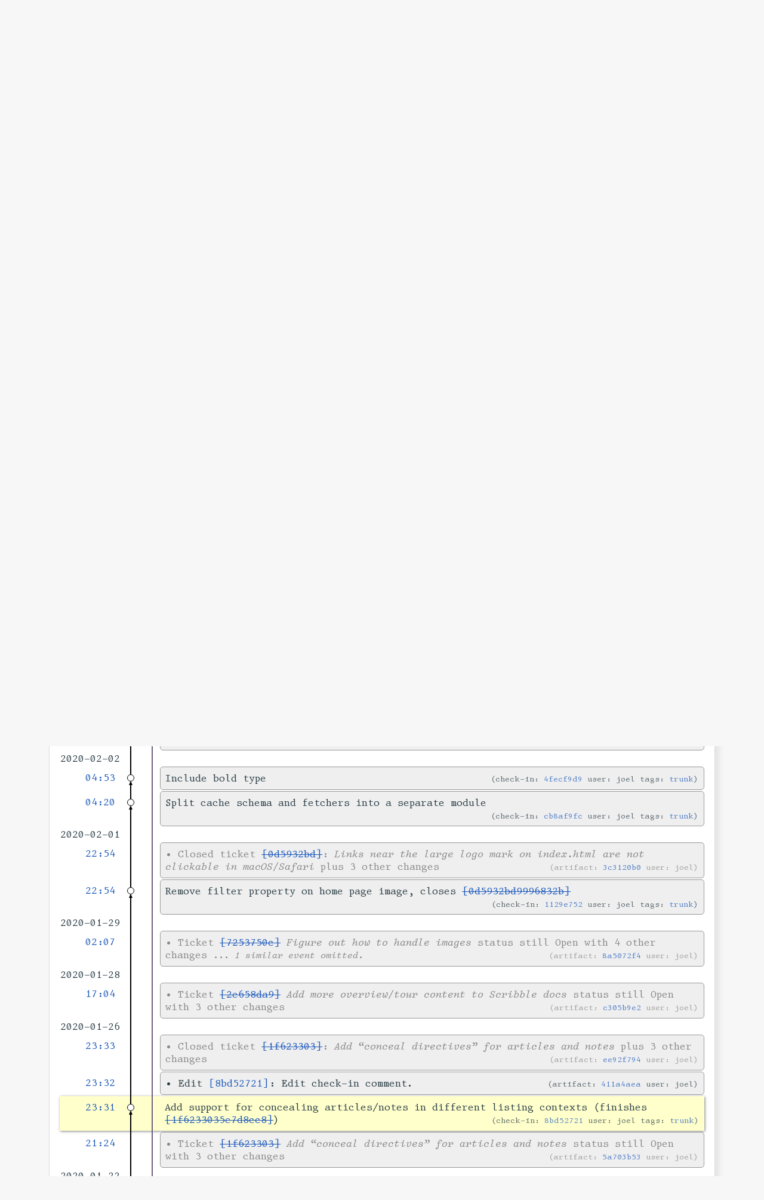

--- FILE ---
content_type: text/html; charset=utf-8
request_url: https://thelocalyarn.com/cgi-bin/yarncode/timeline?u=joel&c=2020-01-26+23%3A31%3A56&y=a
body_size: 17205
content:
<!DOCTYPE html>
<html>
<head>
<base href="https://thelocalyarn.com/cgi-bin/yarncode/timeline">
<meta name="viewport" content="width=device-width, initial-scale=1">
<!-- meta http-equiv="Content-Security-Policy"  content="default-src 'self' data: 'unsafe-inline'; frame-src 'self' data: 'unsafe-inline' https://docs.racket-lang.org" / -->
<title>Local Yarn Code: Timeline</title>
<link rel="alternate" type="application/rss+xml" title="RSS Feed"  href="https://thelocalyarn.com/cgi-bin/yarncode/timeline.rss" />
<link rel="stylesheet" href="https://thelocalyarn.com/excursus/test/web-extra/font.css" />
<link rel="stylesheet" href="/cgi-bin/yarncode/style.css?id=56d2b69d" type="text/css" />
</head>
<body>
<main>
<header>
<img src="https://thelocalyarn.com/excursus/test/web-extra/mark.svg" alt="The Local Yarn" height="103" class="logo"><br>
  <!--div class="title"><h1> img class="logo" src="/cgi-bin/yarncode/logo?id=195ec10b" alt="A beehive and a roll of yarn" style="height:3.8rem">Local Yarn Code</h1>Timeline</div -->
<div class="title"><h1>◊(Local Yarn Code <span>&quot;Timeline&quot;</span>)</h1></div>
    <div class="status"><a href='/cgi-bin/yarncode/login'>Login</a>
</div>
</header>
<div class="mainmenu">
<a href='/cgi-bin/yarncode/doc/trunk/repo-www/home.wiki'>About</a>
<a href='/cgi-bin/yarncode/timeline' class='active'>History</a>
<a href='/cgi-bin/yarncode/dir?ci=tip'>Code</a>
<a href='/cgi-bin/yarncode/uv/scribbled/scribble.html'>Code Docs</a>
<a href='/cgi-bin/yarncode/wishlist'>Road Map</a>
<a href='/cgi-bin/yarncode/bugs'>Issues</a>
</div><form id='f01' method='GET' action='/cgi-bin/yarncode/timeline'>
<input type='hidden' name='udc' value='1'>
<div class="submenu">
<a class="label" href="/cgi-bin/yarncode/timeline?c=2020-01-26+23:31:56&amp;u=joel&amp;y=a&amp;advm=1&amp;udc=1">Advanced</a>
<select class='submenuctrl' size='1' name='ss' id='submenuctrl-0'>
<option value='m' selected>Modern View</option>
<option value='j'>Columnar View</option>
<option value='c'>Compact View</option>
<option value='v'>Verbose View</option>
<option value='x'>Classic View</option>
</select>
<span class='submenuctrl'>&nbsp;Max:<input type='text' name='n' value='' size='4' maxlength='4' id='submenuctrl-1'></span>
<select class='submenuctrl' size='1' name='y' id='submenuctrl-2'>
<option value='all'>Any Type</option>
<option value='ci'>Check-ins</option>
<option value='g'>Tags</option>
<option value='e'>Tech Notes</option>
<option value='t'>Tickets</option>
<option value='n'>New Tickets</option>
<option value='w'>Wiki</option>
</select>
</div>
<input type="hidden" name="advm" value="0">
<input type="hidden" name="c" value="2020-01-26 23:31:56">
<input type="hidden" name="u" value="joel">
</form>
<div class="content"><span id="debugMsg"></span>
<h2>50 events by user joel occurring around 2020-01-26 23:31:56.<br /></h2>
<a class="button" href="/cgi-bin/yarncode/timeline?c=2020-01-26+23:31:56&amp;u=joel&amp;y=a&amp;a=2020-02-14+21:49:08">More&nbsp;&uarr;</a>
<table id="timelineTable0" class="timelineTable"> <!-- tmFlags: 0x1c0400c -->
<tr class="timelineDateRow"><td>
  <div class="divider timelineDate">2020-02-14</div>
</td><td></td><td></td></tr>
<tr>
<td class="timelineTime"><a class="timelineHistLink" href="/cgi-bin/yarncode/info/f03f3b78b89982b7">21:49</a></td>
<td class="timelineGraph">
</td>
<td class="timelineModernCell tktTlClosed" id='mc0'>
&bull;
<span class='timelineModernComment'>
New ticket <a href="/cgi-bin/yarncode/info/8ad560204f7a5c94"><span class="wikiTagCancelled">[8ad56020]</span></a> <i>Refactor listing/query functions</i>.
</span>
<span class='timelineModernDetail'>artifact:&nbsp;<a href="/cgi-bin/yarncode/info/f03f3b78b89982b7">f03f3b78</a> user:&nbsp;joel</span>
</td></tr>
<tr class="timelineDateRow"><td>
  <div class="divider timelineDate">2020-02-12</div>
</td><td></td><td></td></tr>
<tr>
<td class="timelineTime"><a class="timelineHistLink" href="/cgi-bin/yarncode/info/63876c1845fc62d5">21:13</a></td>
<td class="timelineGraph">
<div id="m1" class="tl-nodemark"></div>
</td>
<td class="timelineModernCell" id='mc1'>
<span class='timelineModernComment'>
Use friendlier repo URL in code docs
</span>
<span class='timelineModernDetail'>check-in:&nbsp;<a href="/cgi-bin/yarncode/info/63876c1845fc62d5">63876c18</a> user:&nbsp;joel tags:&nbsp;<a href="/cgi-bin/yarncode/timeline?r=doc-expansion&amp;c=2020-02-12+21%3A13%3A59">doc-expansion</a></span>
</td></tr>
<tr>
<td class="timelineTime"><a class="timelineHistLink" href="/cgi-bin/yarncode/info/c8354d622bfcad87">21:12</a></td>
<td class="timelineGraph">
<div id="m2" class="tl-nodemark"></div>
</td>
<td class="timelineModernCell" id='mc2'>
<span class='timelineModernComment'>
Don’t clobber the footer when rebuilding code docs
</span>
<span class='timelineModernDetail'>check-in:&nbsp;<a href="/cgi-bin/yarncode/info/c8354d622bfcad87">c8354d62</a> user:&nbsp;joel tags:&nbsp;<a href="/cgi-bin/yarncode/timeline?r=doc-expansion&amp;c=2020-02-12+21%3A12%3A24">doc-expansion</a></span>
</td></tr>
<tr class="timelineDateRow"><td>
  <div class="divider timelineDate">2020-02-10</div>
</td><td></td><td></td></tr>
<tr>
<td class="timelineTime"><a class="timelineHistLink" href="/cgi-bin/yarncode/info/e52e53c80aeef022">21:15</a></td>
<td class="timelineGraph">
<div id="m3" class="tl-nodemark"></div>
</td>
<td class="timelineModernCell" id='mc3'>
<span class='timelineModernComment'>
Merge updates from trunk

</span>
<span class='timelineModernDetail'>check-in:&nbsp;<a href="/cgi-bin/yarncode/info/e52e53c80aeef022">e52e53c8</a> user:&nbsp;joel tags:&nbsp;<a href="/cgi-bin/yarncode/timeline?r=doc-expansion&amp;c=2020-02-10+21%3A15%3A32">doc-expansion</a></span>
</td></tr>
<tr>
<td class="timelineTime"><a class="timelineHistLink" href="/cgi-bin/yarncode/info/5d7aca1314e29990">17:51</a></td>
<td class="timelineGraph">
</td>
<td class="timelineModernCell tktTlClosed" id='mc0'>
&bull;
<span class='timelineModernComment'>
Closed ticket <a href="/cgi-bin/yarncode/info/751a7ebc2a26dfd0"><span class="wikiTagCancelled">[751a7ebc]</span></a>: <i>Include site-wide footer on fossil repo pages too</i> plus 3 other changes
</span>
<span class='timelineModernDetail'>artifact:&nbsp;<a href="/cgi-bin/yarncode/info/5d7aca1314e29990">5d7aca13</a> user:&nbsp;joel</span>
</td></tr>
<tr>
<td class="timelineTime"><a class="timelineHistLink" href="/cgi-bin/yarncode/info/75502f965c186ac9">17:28</a></td>
<td class="timelineGraph">
<div id="m4" class="tl-nodemark"></div>
</td>
<td class="timelineModernCell" id='mc4'>
<span class='timelineModernComment'>
Improved footer
</span>
<span class='timelineModernDetail'>check-in:&nbsp;<a href="/cgi-bin/yarncode/info/75502f965c186ac9">75502f96</a> user:&nbsp;joel tags:&nbsp;<a href="/cgi-bin/yarncode/timeline?r=trunk&amp;c=2020-02-10+17%3A28%3A22">trunk</a></span>
</td></tr>
<tr class="timelineDateRow"><td>
  <div class="divider timelineDate">2020-02-08</div>
</td><td></td><td></td></tr>
<tr>
<td class="timelineTime"><a class="timelineHistLink" href="/cgi-bin/yarncode/info/798a5a686af30cdc">17:59</a></td>
<td class="timelineGraph">
</td>
<td class="timelineModernCell tktTlClosed" id='mc0'>
&bull;
<span class='timelineModernComment'>
Ticket <a href="/cgi-bin/yarncode/info/2e658da97c7e064e"><span class="wikiTagCancelled">[2e658da9]</span></a> <i>Add more overview/tour content to Scribble docs</i> status still Open with 3 other changes
</span>
<span class='timelineModernDetail'>artifact:&nbsp;<a href="/cgi-bin/yarncode/info/798a5a686af30cdc">798a5a68</a> user:&nbsp;joel</span>
</td></tr>
<tr>
<td class="timelineTime"><a class="timelineHistLink" href="/cgi-bin/yarncode/info/658c6f67550ede5f">17:58</a></td>
<td class="timelineGraph">
</td>
<td class="timelineModernCell tktTlClosed" id='mc0'>
&bull;
<span class='timelineModernComment'>
Closed ticket <a href="/cgi-bin/yarncode/info/87f985fb5b6d8efb"><span class="wikiTagCancelled">[87f985fb]</span></a>: <i>Design some kind of footer</i> plus 3 other changes
</span>
<span class='timelineModernDetail'>artifact:&nbsp;<a href="/cgi-bin/yarncode/info/658c6f67550ede5f">658c6f67</a> user:&nbsp;joel</span>
</td></tr>
<tr>
<td class="timelineTime"><a class="timelineHistLink" href="/cgi-bin/yarncode/info/a21cef5e5973c972">17:58</a></td>
<td class="timelineGraph">
</td>
<td class="timelineModernCell tktTlClosed" id='mc0'>
&bull;
<span class='timelineModernComment'>
Ticket <a href="/cgi-bin/yarncode/info/751a7ebc2a26dfd0"><span class="wikiTagCancelled">[751a7ebc]</span></a> <i>Include site-wide footer on fossil repo pages too</i> status still Open with 3 other changes
</span>
<span class='timelineModernDetail'>artifact:&nbsp;<a href="/cgi-bin/yarncode/info/a21cef5e5973c972">a21cef5e</a> user:&nbsp;joel</span>
</td></tr>
<tr>
<td class="timelineTime"><a class="timelineHistLink" href="/cgi-bin/yarncode/info/2c0b202bc28e5fb6">17:56</a></td>
<td class="timelineGraph">
<div id="m5" class="tl-nodemark"></div>
</td>
<td class="timelineModernCell" id='mc5'>
<span class='timelineModernComment'>
The footer is here. Closes <a href="/cgi-bin/yarncode/info/87f985fb5b"><span class="wikiTagCancelled">[87f985fb5b]</span></a> and <a href="/cgi-bin/yarncode/info/751a7ebc2a"><span class="wikiTagCancelled">[751a7ebc2a]</span></a>
</span>
<span class='timelineModernDetail'>check-in:&nbsp;<a href="/cgi-bin/yarncode/info/2c0b202bc28e5fb6">2c0b202b</a> user:&nbsp;joel tags:&nbsp;<a href="/cgi-bin/yarncode/timeline?r=trunk&amp;c=2020-02-08+17%3A56%3A34">trunk</a></span>
</td></tr>
<tr class="timelineDateRow"><td>
  <div class="divider timelineDate">2020-02-05</div>
</td><td></td><td></td></tr>
<tr>
<td class="timelineTime"><a class="timelineHistLink" href="/cgi-bin/yarncode/info/894ee273ab86b9b1">19:05</a></td>
<td class="timelineGraph">
</td>
<td class="timelineModernCell tktTlOpen" id='mc0'>
&bull;
<span class='timelineModernComment'>
Ticket <a href="/cgi-bin/yarncode/info/1a19f85631f81939">[1a19f856]</a> <i>Produce PDFs of individual articles</i> status still Open with 3 other changes
</span>
<span class='timelineModernDetail'>artifact:&nbsp;<a href="/cgi-bin/yarncode/info/894ee273ab86b9b1">894ee273</a> user:&nbsp;joel</span>
</td></tr>
<tr>
<td class="timelineTime"><a class="timelineHistLink" href="/cgi-bin/yarncode/info/6eb53f688ec0757d">19:01</a></td>
<td class="timelineGraph">
</td>
<td class="timelineModernCell tktTlClosed" id='mc0'>
&bull;
<span class='timelineModernComment'>
Ticket <a href="/cgi-bin/yarncode/info/751a7ebc2a26dfd0"><span class="wikiTagCancelled">[751a7ebc]</span></a> <i>Include site-wide footer on fossil repo pages too</i> status still Open with 3 other changes
</span>
<span class='timelineModernDetail'>artifact:&nbsp;<a href="/cgi-bin/yarncode/info/6eb53f688ec0757d">6eb53f68</a> user:&nbsp;joel</span>
</td></tr>
<tr>
<td class="timelineTime"><a class="timelineHistLink" href="/cgi-bin/yarncode/info/e6bfe6ea211cdb61">19:01</a></td>
<td class="timelineGraph">
</td>
<td class="timelineModernCell tktTlClosed" id='mc0'>
&bull;
<span class='timelineModernComment'>
Ticket <a href="/cgi-bin/yarncode/info/87f985fb5b6d8efb"><span class="wikiTagCancelled">[87f985fb]</span></a> <i>Design some kind of footer</i> status still Open with 3 other changes
</span>
<span class='timelineModernDetail'>artifact:&nbsp;<a href="/cgi-bin/yarncode/info/e6bfe6ea211cdb61">e6bfe6ea</a> user:&nbsp;joel</span>
</td></tr>
<tr>
<td class="timelineTime"><a class="timelineHistLink" href="/cgi-bin/yarncode/info/d615e0d2ae7e5549">19:00</a></td>
<td class="timelineGraph">
</td>
<td class="timelineModernCell tktTlClosed" id='mc0'>
&bull;
<span class='timelineModernComment'>
Ticket <a href="/cgi-bin/yarncode/info/751a7ebc2a26dfd0"><span class="wikiTagCancelled">[751a7ebc]</span></a> <i>Include site-wide footer on fossil repo pages too</i> status still Open with 5 other changes
</span>
<span class='timelineModernDetail'>artifact:&nbsp;<a href="/cgi-bin/yarncode/info/d615e0d2ae7e5549">d615e0d2</a> user:&nbsp;joel</span>
<span class="timelineDisabled">... 1 similar
event omitted.</span>
</td></tr>
<tr class="timelineDateRow"><td>
  <div class="divider timelineDate">2020-02-02</div>
</td><td></td><td></td></tr>
<tr>
<td class="timelineTime"><a class="timelineHistLink" href="/cgi-bin/yarncode/info/4fecf9d983433f33">04:53</a></td>
<td class="timelineGraph">
<div id="m6" class="tl-nodemark"></div>
</td>
<td class="timelineModernCell" id='mc6'>
<span class='timelineModernComment'>
Include bold type
</span>
<span class='timelineModernDetail'>check-in:&nbsp;<a href="/cgi-bin/yarncode/info/4fecf9d983433f33">4fecf9d9</a> user:&nbsp;joel tags:&nbsp;<a href="/cgi-bin/yarncode/timeline?r=trunk&amp;c=2020-02-02+04%3A53%3A37">trunk</a></span>
</td></tr>
<tr>
<td class="timelineTime"><a class="timelineHistLink" href="/cgi-bin/yarncode/info/cb8af9fcd70a9471">04:20</a></td>
<td class="timelineGraph">
<div id="m7" class="tl-nodemark"></div>
</td>
<td class="timelineModernCell" id='mc7'>
<span class='timelineModernComment'>
Split cache schema and fetchers into a separate module
</span>
<span class='timelineModernDetail'>check-in:&nbsp;<a href="/cgi-bin/yarncode/info/cb8af9fcd70a9471">cb8af9fc</a> user:&nbsp;joel tags:&nbsp;<a href="/cgi-bin/yarncode/timeline?r=trunk&amp;c=2020-02-02+04%3A20%3A23">trunk</a></span>
</td></tr>
<tr class="timelineDateRow"><td>
  <div class="divider timelineDate">2020-02-01</div>
</td><td></td><td></td></tr>
<tr>
<td class="timelineTime"><a class="timelineHistLink" href="/cgi-bin/yarncode/info/3c3120b04a694406">22:54</a></td>
<td class="timelineGraph">
</td>
<td class="timelineModernCell tktTlClosed" id='mc0'>
&bull;
<span class='timelineModernComment'>
Closed ticket <a href="/cgi-bin/yarncode/info/0d5932bd9996832b"><span class="wikiTagCancelled">[0d5932bd]</span></a>: <i>Links near the large logo mark on index.html are not clickable in macOS/Safari</i> plus 3 other changes
</span>
<span class='timelineModernDetail'>artifact:&nbsp;<a href="/cgi-bin/yarncode/info/3c3120b04a694406">3c3120b0</a> user:&nbsp;joel</span>
</td></tr>
<tr>
<td class="timelineTime"><a class="timelineHistLink" href="/cgi-bin/yarncode/info/1129e7525c7f7b90">22:54</a></td>
<td class="timelineGraph">
<div id="m8" class="tl-nodemark"></div>
</td>
<td class="timelineModernCell" id='mc8'>
<span class='timelineModernComment'>
Remove filter property on home page image, closes <a href="/cgi-bin/yarncode/info/0d5932bd9996832b"><span class="wikiTagCancelled">[0d5932bd9996832b]</span></a>
</span>
<span class='timelineModernDetail'>check-in:&nbsp;<a href="/cgi-bin/yarncode/info/1129e7525c7f7b90">1129e752</a> user:&nbsp;joel tags:&nbsp;<a href="/cgi-bin/yarncode/timeline?r=trunk&amp;c=2020-02-01+22%3A54%3A21">trunk</a></span>
</td></tr>
<tr class="timelineDateRow"><td>
  <div class="divider timelineDate">2020-01-29</div>
</td><td></td><td></td></tr>
<tr>
<td class="timelineTime"><a class="timelineHistLink" href="/cgi-bin/yarncode/info/8a5072f4bd348d19">02:07</a></td>
<td class="timelineGraph">
</td>
<td class="timelineModernCell tktTlClosed" id='mc0'>
&bull;
<span class='timelineModernComment'>
Ticket <a href="/cgi-bin/yarncode/info/7253750c776a3f78"><span class="wikiTagCancelled">[7253750c]</span></a> <i>Figure out how to handle images</i> status still Open with 4 other changes
</span>
<span class='timelineModernDetail'>artifact:&nbsp;<a href="/cgi-bin/yarncode/info/8a5072f4bd348d19">8a5072f4</a> user:&nbsp;joel</span>
<span class="timelineDisabled">... 1 similar
event omitted.</span>
</td></tr>
<tr class="timelineDateRow"><td>
  <div class="divider timelineDate">2020-01-28</div>
</td><td></td><td></td></tr>
<tr>
<td class="timelineTime"><a class="timelineHistLink" href="/cgi-bin/yarncode/info/c305b9e298adb9c8">17:04</a></td>
<td class="timelineGraph">
</td>
<td class="timelineModernCell tktTlClosed" id='mc0'>
&bull;
<span class='timelineModernComment'>
Ticket <a href="/cgi-bin/yarncode/info/2e658da97c7e064e"><span class="wikiTagCancelled">[2e658da9]</span></a> <i>Add more overview/tour content to Scribble docs</i> status still Open with 3 other changes
</span>
<span class='timelineModernDetail'>artifact:&nbsp;<a href="/cgi-bin/yarncode/info/c305b9e298adb9c8">c305b9e2</a> user:&nbsp;joel</span>
</td></tr>
<tr class="timelineDateRow"><td>
  <div class="divider timelineDate">2020-01-26</div>
</td><td></td><td></td></tr>
<tr>
<td class="timelineTime"><a class="timelineHistLink" href="/cgi-bin/yarncode/info/ee92f794fcc48890">23:33</a></td>
<td class="timelineGraph">
</td>
<td class="timelineModernCell tktTlClosed" id='mc0'>
&bull;
<span class='timelineModernComment'>
Closed ticket <a href="/cgi-bin/yarncode/info/1f6233035e7d8cc8"><span class="wikiTagCancelled">[1f623303]</span></a>: <i>Add “conceal directives” for articles and notes</i> plus 3 other changes
</span>
<span class='timelineModernDetail'>artifact:&nbsp;<a href="/cgi-bin/yarncode/info/ee92f794fcc48890">ee92f794</a> user:&nbsp;joel</span>
</td></tr>
<tr>
<td class="timelineTime"><a class="timelineHistLink" href="/cgi-bin/yarncode/info/411a4aea2753be86">23:32</a></td>
<td class="timelineGraph">
</td>
<td class="timelineModernCell" id='mc0'>
&bull;
<span class='timelineModernComment'>
Edit <a href="/cgi-bin/yarncode/info/8bd52721dd066a31">[8bd52721]</a>: Edit check-in comment.
</span>
<span class='timelineModernDetail'>artifact:&nbsp;<a href="/cgi-bin/yarncode/info/411a4aea2753be86">411a4aea</a> user:&nbsp;joel</span>
</td></tr>
<tr class="timelineSelected">
<td class="timelineTime"><a class="timelineHistLink" href="/cgi-bin/yarncode/info/8bd52721dd066a31">23:31</a></td>
<td class="timelineGraph">
<div id="m9" class="tl-nodemark"></div>
</td>
<td class="timelineModernCell">
<span class='timelineModernComment'>
Add support for concealing articles/notes in different listing contexts (finishes <a href="/cgi-bin/yarncode/info/1f6233035e7d8cc8"><span class="wikiTagCancelled">[1f6233035e7d8cc8]</span></a>)
</span>
<span class='timelineModernDetail'>check-in:&nbsp;<a href="/cgi-bin/yarncode/info/8bd52721dd066a31">8bd52721</a> user:&nbsp;joel tags:&nbsp;<a href="/cgi-bin/yarncode/timeline?r=trunk&amp;c=2020-01-26+23%3A31%3A56">trunk</a></span>
</td></tr>
<tr>
<td class="timelineTime"><a class="timelineHistLink" href="/cgi-bin/yarncode/info/5a703b53914fc7c1">21:24</a></td>
<td class="timelineGraph">
</td>
<td class="timelineModernCell tktTlClosed" id='mc0'>
&bull;
<span class='timelineModernComment'>
Ticket <a href="/cgi-bin/yarncode/info/1f6233035e7d8cc8"><span class="wikiTagCancelled">[1f623303]</span></a> <i>Add “conceal directives” for articles and notes</i> status still Open with 3 other changes
</span>
<span class='timelineModernDetail'>artifact:&nbsp;<a href="/cgi-bin/yarncode/info/5a703b53914fc7c1">5a703b53</a> user:&nbsp;joel</span>
</td></tr>
<tr class="timelineDateRow"><td>
  <div class="divider timelineDate">2020-01-22</div>
</td><td></td><td></td></tr>
<tr>
<td class="timelineTime"><a class="timelineHistLink" href="/cgi-bin/yarncode/info/ffd042471069c1d0">04:41</a></td>
<td class="timelineGraph">
<div id="m10" class="tl-nodemark"></div>
</td>
<td class="timelineModernCell" id='mc10'>
<span class='timelineModernComment'>
Enable/improve browser print media styles in CSS
</span>
<span class='timelineModernDetail'>check-in:&nbsp;<a href="/cgi-bin/yarncode/info/ffd042471069c1d0">ffd04247</a> user:&nbsp;joel tags:&nbsp;<a href="/cgi-bin/yarncode/timeline?r=trunk&amp;c=2020-01-22+04%3A41%3A42">trunk</a></span>
</td></tr>
<tr>
<td class="timelineTime"><a class="timelineHistLink" href="/cgi-bin/yarncode/info/2373762378605935">02:47</a></td>
<td class="timelineGraph">
<div id="m11" class="tl-nodemark"></div>
</td>
<td class="timelineModernCell" id='mc11'>
<span class='timelineModernComment'>
Improve front page a bit
</span>
<span class='timelineModernDetail'>check-in:&nbsp;<a href="/cgi-bin/yarncode/info/2373762378605935">23737623</a> user:&nbsp;joel tags:&nbsp;<a href="/cgi-bin/yarncode/timeline?r=trunk&amp;c=2020-01-22+02%3A47%3A46">trunk</a></span>
</td></tr>
<tr class="timelineDateRow"><td>
  <div class="divider timelineDate">2020-01-21</div>
</td><td></td><td></td></tr>
<tr>
<td class="timelineTime"><a class="timelineHistLink" href="/cgi-bin/yarncode/info/b2d6310e80bc7fbe">03:07</a></td>
<td class="timelineGraph">
</td>
<td class="timelineModernCell tktTlClosed" id='mc0'>
&bull;
<span class='timelineModernComment'>
Ticket <a href="/cgi-bin/yarncode/info/87f985fb5b6d8efb"><span class="wikiTagCancelled">[87f985fb]</span></a> <i>Design some kind of footer</i> status still Open with 4 other changes
</span>
<span class='timelineModernDetail'>artifact:&nbsp;<a href="/cgi-bin/yarncode/info/b2d6310e80bc7fbe">b2d6310e</a> user:&nbsp;joel</span>
<span class="timelineDisabled">... 1 similar
event omitted.</span>
</td></tr>
<tr class="timelineDateRow"><td>
  <div class="divider timelineDate">2020-01-19</div>
</td><td></td><td></td></tr>
<tr>
<td class="timelineTime"><a class="timelineHistLink" href="/cgi-bin/yarncode/info/233fdc645cac9783">21:31</a></td>
<td class="timelineGraph">
<div id="m12" class="tl-nodemark"></div>
</td>
<td class="timelineModernCell" id='mc12'>
<span class='timelineModernComment'>
Merge ignore-glob updates to trunk
</span>
<span class='timelineModernDetail'>check-in:&nbsp;<a href="/cgi-bin/yarncode/info/233fdc645cac9783">233fdc64</a> user:&nbsp;joel tags:&nbsp;<a href="/cgi-bin/yarncode/timeline?r=trunk&amp;c=2020-01-19+21%3A31%3A12">trunk</a></span>
</td></tr>
<tr>
<td class="timelineTime"><a class="timelineHistLink" href="/cgi-bin/yarncode/info/3ab1b16f03d62930">21:29</a></td>
<td class="timelineGraph">
<div id="m13" class="tl-nodemark"></div>
</td>
<td class="timelineModernCell" id='mc13'>
<span class='timelineModernComment'>
Prevent duplicate inserts in article cache
</span>
<span class='timelineModernDetail'>check-in:&nbsp;<a href="/cgi-bin/yarncode/info/3ab1b16f03d62930">3ab1b16f</a> user:&nbsp;joel tags:&nbsp;<a href="/cgi-bin/yarncode/timeline?r=trunk&amp;c=2020-01-19+21%3A29%3A00">trunk</a></span>
</td></tr>
<tr>
<td class="timelineTime"><a class="timelineHistLink" href="/cgi-bin/yarncode/info/c2036411e9d7d826">20:54</a></td>
<td class="timelineGraph">
<div id="m14" class="tl-nodemark"></div>
</td>
<td class="timelineModernCell" id='mc14'>
<span class='timelineModernComment'>
Makefile: turn on tidying; ‘all’→‘web’
</span>
<span class='timelineModernDetail'>check-in:&nbsp;<a href="/cgi-bin/yarncode/info/c2036411e9d7d826">c2036411</a> user:&nbsp;joel tags:&nbsp;<a href="/cgi-bin/yarncode/timeline?r=trunk&amp;c=2020-01-19+20%3A54%3A32">trunk</a></span>
</td></tr>
<tr>
<td class="timelineTime"><a class="timelineHistLink" href="/cgi-bin/yarncode/info/ead156b141374f4c">20:49</a></td>
<td class="timelineGraph">
<div id="m15" class="tl-nodemark"></div>
</td>
<td class="timelineModernCell" id='mc15'>
<span class='timelineModernComment'>
scribble edits
</span>
<span class='timelineModernDetail'>check-in:&nbsp;<a href="/cgi-bin/yarncode/info/ead156b141374f4c">ead156b1</a> user:&nbsp;joel tags:&nbsp;<a href="/cgi-bin/yarncode/timeline?r=doc-expansion&amp;c=2020-01-19+20%3A49%3A26">doc-expansion</a></span>
</td></tr>
<tr>
<td class="timelineTime"><a class="timelineHistLink" href="/cgi-bin/yarncode/info/71aa7cd9450071db">05:35</a></td>
<td class="timelineGraph">
<div id="m16" class="tl-nodemark"></div>
</td>
<td class="timelineModernCell" id='mc16'>
<span class='timelineModernComment'>
Filling in tour, design
</span>
<span class='timelineModernDetail'>check-in:&nbsp;<a href="/cgi-bin/yarncode/info/71aa7cd9450071db">71aa7cd9</a> user:&nbsp;joel tags:&nbsp;<a href="/cgi-bin/yarncode/timeline?r=doc-expansion&amp;c=2020-01-19+05%3A35%3A13">doc-expansion</a></span>
</td></tr>
<tr>
<td class="timelineTime"><a class="timelineHistLink" href="/cgi-bin/yarncode/info/c7350de07b52c097">04:36</a></td>
<td class="timelineGraph">
<div id="m17" class="tl-nodemark"></div>
</td>
<td class="timelineModernCell" id='mc17'>
<span class='timelineModernComment'>
Add custom Scribble styles
</span>
<span class='timelineModernDetail'>check-in:&nbsp;<a href="/cgi-bin/yarncode/info/c7350de07b52c097">c7350de0</a> user:&nbsp;joel tags:&nbsp;<a href="/cgi-bin/yarncode/timeline?r=doc-expansion&amp;c=2020-01-19+04%3A36%3A21">doc-expansion</a></span>
</td></tr>
<tr>
<td class="timelineTime"><a class="timelineHistLink" href="/cgi-bin/yarncode/info/2c745dc97eae4581">03:46</a></td>
<td class="timelineGraph">
<div id="m18" class="tl-nodemark"></div>
</td>
<td class="timelineModernCell" id='mc18'>
<span class='timelineModernComment'>
Ignore generated Scribble support files
</span>
<span class='timelineModernDetail'>check-in:&nbsp;<a href="/cgi-bin/yarncode/info/2c745dc97eae4581">2c745dc9</a> user:&nbsp;joel tags:&nbsp;<a href="/cgi-bin/yarncode/timeline?r=doc-expansion&amp;c=2020-01-19+03%3A46%3A49">doc-expansion</a></span>
</td></tr>
<tr class="timelineDateRow"><td>
  <div class="divider timelineDate">2020-01-15</div>
</td><td></td><td></td></tr>
<tr>
<td class="timelineTime"><a class="timelineHistLink" href="/cgi-bin/yarncode/info/831c999696856f5e">03:23</a></td>
<td class="timelineGraph">
<div id="m19" class="tl-nodemark"></div>
</td>
<td class="timelineModernCell" id='mc19'>
<span class='timelineModernComment'>
Stub in more code docs
</span>
<span class='timelineModernDetail'>check-in:&nbsp;<a href="/cgi-bin/yarncode/info/831c999696856f5e">831c9996</a> user:&nbsp;joel tags:&nbsp;<a href="/cgi-bin/yarncode/timeline?r=doc-expansion&amp;c=2020-01-15+03%3A23%3A14">doc-expansion</a></span>
</td></tr>
<tr>
<td class="timelineTime"><a class="timelineHistLink" href="/cgi-bin/yarncode/info/15507b62416716a3">03:20</a></td>
<td class="timelineGraph">
<div id="m20" class="tl-nodemark"></div>
</td>
<td class="timelineModernCell" id='mc20'>
<span class='timelineModernComment'>
Start rearranging code docs
</span>
<span class='timelineModernDetail'>check-in:&nbsp;<a href="/cgi-bin/yarncode/info/15507b62416716a3">15507b62</a> user:&nbsp;joel tags:&nbsp;<a href="/cgi-bin/yarncode/timeline?r=doc-expansion&amp;c=2020-01-15+03%3A20%3A20">doc-expansion</a></span>
</td></tr>
<tr class="timelineDateRow"><td>
  <div class="divider timelineDate">2020-01-13</div>
</td><td></td><td></td></tr>
<tr>
<td class="timelineTime"><a class="timelineHistLink" href="/cgi-bin/yarncode/info/deba6e6441d21811">23:05</a></td>
<td class="timelineGraph">
</td>
<td class="timelineModernCell tktTlClosed" id='mc0'>
&bull;
<span class='timelineModernComment'>
Ticket <a href="/cgi-bin/yarncode/info/2e658da97c7e064e"><span class="wikiTagCancelled">[2e658da9]</span></a> <i>Add more overview/tour content to Scribble docs</i> status still Open with 3 other changes
</span>
<span class='timelineModernDetail'>artifact:&nbsp;<a href="/cgi-bin/yarncode/info/deba6e6441d21811">deba6e64</a> user:&nbsp;joel</span>
</td></tr>
<tr>
<td class="timelineTime"><a class="timelineHistLink" href="/cgi-bin/yarncode/info/c06d4f5893bd0949">19:38</a></td>
<td class="timelineGraph">
<div id="m21" class="tl-nodemark"></div>
</td>
<td class="timelineModernCell" id='mc21'>
<span class='timelineModernComment'>
Merge deta refactor branch
</span>
<span class='timelineModernDetail'>check-in:&nbsp;<a href="/cgi-bin/yarncode/info/c06d4f5893bd0949">c06d4f58</a> user:&nbsp;joel tags:&nbsp;<a href="/cgi-bin/yarncode/timeline?r=trunk&amp;c=2020-01-13+19%3A38%3A36">trunk</a></span>
</td></tr>
<tr>
<td class="timelineTime"><a class="timelineHistLink" href="/cgi-bin/yarncode/info/a53ca1f63530a563">16:24</a></td>
<td class="timelineGraph">
</td>
<td class="timelineModernCell tktTlClosed" id='mc0'>
&bull;
<span class='timelineModernComment'>
Ticket <a href="/cgi-bin/yarncode/info/2e658da97c7e064e"><span class="wikiTagCancelled">[2e658da9]</span></a> <i>Add more overview/tour content to Scribble docs</i> status still Open with 4 other changes
</span>
<span class='timelineModernDetail'>artifact:&nbsp;<a href="/cgi-bin/yarncode/info/a53ca1f63530a563">a53ca1f6</a> user:&nbsp;joel</span>
<span class="timelineDisabled">... 1 similar
event omitted.</span>
</td></tr>
<tr>
<td class="timelineTime"><a class="timelineHistLink" href="/cgi-bin/yarncode/info/e90a714ad3b5b015">01:04</a></td>
<td class="timelineGraph">
<div id="m22" class="tl-nodemark"></div>
</td>
<td class="timelineModernCell" id='mc22'>
<span class='timelineModernComment'>
Fix cache db filename, index page
</span>
<span class='timelineModernDetail'><span class='timelineLeaf'>Leaf</span>
check-in:&nbsp;<a href="/cgi-bin/yarncode/info/e90a714ad3b5b015">e90a714a</a> user:&nbsp;joel tags:&nbsp;<a href="/cgi-bin/yarncode/timeline?r=deta-refactor&amp;c=2020-01-13+01%3A04%3A21">deta-refactor</a></span>
</td></tr>
<tr>
<td class="timelineTime"><a class="timelineHistLink" href="/cgi-bin/yarncode/info/624e5e2b7eb85a38">00:52</a></td>
<td class="timelineGraph">
<div id="m23" class="tl-nodemark"></div>
</td>
<td class="timelineModernCell" id='mc23'>
<span class='timelineModernComment'>
Fix series caching
</span>
<span class='timelineModernDetail'>check-in:&nbsp;<a href="/cgi-bin/yarncode/info/624e5e2b7eb85a38">624e5e2b</a> user:&nbsp;joel tags:&nbsp;<a href="/cgi-bin/yarncode/timeline?r=deta-refactor&amp;c=2020-01-13+00%3A52%3A40">deta-refactor</a></span>
</td></tr>
<tr>
<td class="timelineTime"><a class="timelineHistLink" href="/cgi-bin/yarncode/info/fc820f2f615bc19c">00:37</a></td>
<td class="timelineGraph">
<div id="m24" class="tl-nodemark"></div>
</td>
<td class="timelineModernCell" id='mc24'>
<span class='timelineModernComment'>
Fix article+note listing query so date ordering actually works
</span>
<span class='timelineModernDetail'>check-in:&nbsp;<a href="/cgi-bin/yarncode/info/fc820f2f615bc19c">fc820f2f</a> user:&nbsp;joel tags:&nbsp;<a href="/cgi-bin/yarncode/timeline?r=deta-refactor&amp;c=2020-01-13+00%3A37%3A15">deta-refactor</a></span>
</td></tr>
<tr>
<td class="timelineTime"><a class="timelineHistLink" href="/cgi-bin/yarncode/info/62f4a12e8c6ef34e">00:27</a></td>
<td class="timelineGraph">
<div id="m25" class="tl-nodemark"></div>
</td>
<td class="timelineModernCell" id='mc25'>
<span class='timelineModernComment'>
Redo everything cache-related
</span>
<span class='timelineModernDetail'>check-in:&nbsp;<a href="/cgi-bin/yarncode/info/62f4a12e8c6ef34e">62f4a12e</a> user:&nbsp;joel tags:&nbsp;<a href="/cgi-bin/yarncode/timeline?r=deta-refactor&amp;c=2020-01-13+00%3A27%3A50">deta-refactor</a></span>
</td></tr>
<tr class="timelineDateRow"><td>
  <div class="divider timelineDate">2019-08-21</div>
</td><td></td><td></td></tr>
<tr>
<td class="timelineTime"><a class="timelineHistLink" href="/cgi-bin/yarncode/info/4e5040e8e10b1303">16:16</a></td>
<td class="timelineGraph">
</td>
<td class="timelineModernCell tktTlClosed" id='mc0'>
&bull;
<span class='timelineModernComment'>
Ticket <a href="/cgi-bin/yarncode/info/0d5932bd9996832b"><span class="wikiTagCancelled">[0d5932bd]</span></a> <i>Links near the large logo mark on index.html are not clickable in macOS/Safari</i> status still Open with 4 other changes
</span>
<span class='timelineModernDetail'>artifact:&nbsp;<a href="/cgi-bin/yarncode/info/4e5040e8e10b1303">4e5040e8</a> user:&nbsp;joel</span>
<span class="timelineDisabled">... 1 similar
event omitted.</span>
</td></tr>
<tr>
<td class="timelineTime"><a class="timelineHistLink" href="/cgi-bin/yarncode/info/252daa31d9077daa">15:56</a></td>
<td class="timelineGraph">
</td>
<td class="timelineModernCell tktTlOpen" id='mc0'>
&bull;
<span class='timelineModernComment'>
Ticket <a href="/cgi-bin/yarncode/info/2d425a8a8dff56aa">[2d425a8a]</a> <i>Subtle changes in appearance for seasons</i> status still Open with 4 other changes
</span>
<span class='timelineModernDetail'>artifact:&nbsp;<a href="/cgi-bin/yarncode/info/252daa31d9077daa">252daa31</a> user:&nbsp;joel</span>
</td></tr>
<!-- aiRailMap = 0 2 1 -->
<tr class="timelineBottom" id="btm-0"><td></td><td></td><td></td></tr>
</table>
<script id='timeline-data-0' type='application/json'>{
  "iTableId": 0,
  "circleNodes": 1,
  "showArrowheads": 1,
  "iRailPitch": 0,
  "colorGraph": 1,
  "nomo": 0,
  "iTopRow": 1,
  "omitDescenders": 0,
  "fileDiff": 0,
  "scrollToSelect": 1,
  "nrail": 3,
  "baseUrl": "/cgi-bin/yarncode",
  "dwellTimeout": 100,
  "closeTimeout": 250,
  "hashDigits": 16,
  "bottomRowId": "btm-0",
  "rowinfo": [
{"id":1,"bg":"#e0d2f2","r":2,"u":0,"f":0,"fg":"#6e6080","br":"doc-expansion","h":"63876c1845fc62d5"},
{"id":2,"bg":"#e0d2f2","r":2,"u":1,"f":0,"fg":"#6e6080","br":"doc-expansion","h":"c8354d622bfcad87"},
{"id":3,"bg":"#e0d2f2","r":2,"u":2,"f":0,"fg":"#6e6080","mi":[0],"br":"doc-expansion","h":"e52e53c80aeef022"},
{"id":4,"bg":"","r":0,"mo":0,"mu":3,"u":0,"f":0,"br":"trunk","h":"75502f965c186ac9"},
{"id":5,"bg":"","r":0,"u":4,"f":0,"br":"trunk","h":"2c0b202bc28e5fb6"},
{"id":6,"bg":"","r":0,"u":5,"f":0,"br":"trunk","h":"4fecf9d983433f33"},
{"id":7,"bg":"","r":0,"u":6,"f":0,"br":"trunk","h":"cb8af9fcd70a9471"},
{"id":8,"bg":"","r":0,"u":7,"f":0,"br":"trunk","h":"1129e7525c7f7b90"},
{"id":9,"bg":"","r":0,"u":8,"f":0,"br":"trunk","h":"8bd52721dd066a31"},
{"id":10,"bg":"","r":0,"u":9,"f":0,"br":"trunk","h":"ffd042471069c1d0"},
{"id":11,"bg":"","r":0,"u":10,"f":0,"br":"trunk","h":"2373762378605935"},
{"id":12,"bg":"","r":0,"u":11,"f":0,"ci":[1],"br":"trunk","h":"233fdc645cac9783"},
{"id":13,"bg":"","r":0,"u":12,"f":0,"br":"trunk","h":"3ab1b16f03d62930"},
{"id":14,"bg":"","r":0,"u":13,"f":0,"br":"trunk","h":"c2036411e9d7d826"},
{"id":15,"bg":"#e0d2f2","r":2,"u":3,"f":0,"fg":"#6e6080","br":"doc-expansion","h":"ead156b141374f4c"},
{"id":16,"bg":"#e0d2f2","r":2,"u":15,"f":0,"fg":"#6e6080","br":"doc-expansion","h":"71aa7cd9450071db"},
{"id":17,"bg":"#e0d2f2","r":2,"u":16,"f":0,"fg":"#6e6080","br":"doc-expansion","h":"c7350de07b52c097"},
{"id":18,"bg":"#e0d2f2","r":2,"mo":1,"mu":18,"cu":12,"u":17,"f":0,"fg":"#6e6080","br":"doc-expansion","h":"2c745dc97eae4581"},
{"id":19,"bg":"#e0d2f2","r":2,"u":18,"f":0,"fg":"#6e6080","br":"doc-expansion","h":"831c999696856f5e"},
{"id":20,"bg":"#e0d2f2","r":2,"u":19,"f":0,"fg":"#6e6080","br":"doc-expansion","h":"15507b62416716a3"},
{"id":21,"bg":"","r":0,"d":1,"u":14,"f":0,"au":[2,20],"mi":[2],"br":"trunk","h":"c06d4f5893bd0949"},
{"id":22,"bg":"#d5d9f6","r":2,"mo":2,"mu":21,"u":-1,"f":1,"fg":"#5f6380","br":"deta-refactor","h":"e90a714ad3b5b015"},
{"id":23,"bg":"#d5d9f6","r":2,"u":22,"f":0,"fg":"#5f6380","br":"deta-refactor","h":"624e5e2b7eb85a38"},
{"id":24,"bg":"#d5d9f6","r":2,"u":23,"f":0,"fg":"#5f6380","br":"deta-refactor","h":"fc820f2f615bc19c"},
{"id":25,"bg":"#d5d9f6","r":2,"d":1,"u":24,"f":0,"fg":"#5f6380","br":"deta-refactor","h":"62f4a12e8c6ef34e"}]
}</script>
<a class="button" href="/cgi-bin/yarncode/timeline?c=2020-01-26+23:31:56&amp;u=joel&amp;y=a&amp;b=2019-08-21+15:56:44">More&nbsp;&darr;</a>
<script nonce='4b393c28614d78382d646efc29149e054236922712db27f5'>/* builtin.c:599 */
(function(){
if(window.NodeList && !NodeList.prototype.forEach){NodeList.prototype.forEach = Array.prototype.forEach;}
if(!window.fossil) window.fossil={};
window.fossil.version = "2.19 [318ab802db] 2022-05-27 02:05:21 UTC";
window.fossil.rootPath = "/cgi-bin/yarncode"+'/';
window.fossil.config = {projectName: "Local Yarn Code",
shortProjectName: "",
projectCode: "bbe2b27e19a6b79a56b5dddc5b76cb2fa701c79d",
/* Length of UUID hashes for display purposes. */hashDigits: 8, hashDigitsUrl: 16,
diffContextLines: 5,
editStateMarkers: {/*Symbolic markers to denote certain edit states.*/isNew:'[+]', isModified:'[*]', isDeleted:'[-]'},
confirmerButtonTicks: 3 /*default fossil.confirmer tick count.*/,
skin:{isDark: false/*true if the current skin has the 'white-foreground' detail*/}
};
window.fossil.user = {name: "guest",isAdmin: false};
if(fossil.config.skin.isDark) document.body.classList.add('fossil-dark-style');
window.fossil.page = {name:"timeline"};
})();
</script>
<script nonce='4b393c28614d78382d646efc29149e054236922712db27f5'>/* doc.c:424 */
window.addEventListener('load', ()=>window.fossil.pikchr.addSrcView(), false);
</script>
</div>
<div class="fossil-footer">
This page was generated in about
0.017s by
Fossil 2.19 [318ab802db] 2022-05-27 02:05:21

</div>
</main>

<footer id="main">
<p class="title">
<img src="/web-extra/images/small-rule.png" width="145" height="11" alt="* * *" />
<br>
The Local Yarn</p>
<nav><a href="/index.html">Home</a> •
<a href="/blog-pg1.html">Blog</a> •
<a href="/keyword-index.html">Keyword Index</a> •
<a href="/code"><i><code>◊(Source&nbsp;Code)</code></i></a>
</nav>
<section class="column-list" style="margin-top: 1.3rem"><div><h2>Project notes</h2><ul><li><a href="/series/local-yarn.html"><i>Local Yarn Site Notes</i></a></li></ul></div><div><h2>Inventions</h2><ul><li><a href="/series/marquee-fiction.html"><i>Marquee Fiction</i></a></li></ul></div></section>
</footer>

<script nonce="4b393c28614d78382d646efc29149e054236922712db27f5">

</script><script nonce="4b393c28614d78382d646efc29149e054236922712db27f5">/* style.c:913 */
function debugMsg(msg){
var n = document.getElementById("debugMsg");
if(n){n.textContent=msg;}
}
</script>
<script nonce='4b393c28614d78382d646efc29149e054236922712db27f5'>
/* graph.js *************************************************************/
var amendCssOnce = 1;
function amendCss(circleNodes,showArrowheads){
if( !amendCssOnce ) return;
var css = "";
if( circleNodes ){
css += ".tl-node, .tl-node:after { border-radius: 50%; }";
}
if( !showArrowheads ){
css += ".tl-arrow.u { display: none; }";
}
if( css!=="" ){
var style = document.createElement("style");
style.textContent = css;
document.querySelector("head").appendChild(style);
}
amendCssOnce = 0;
}
var tooltipObj = document.createElement("span");
tooltipObj.className = "tl-tooltip";
tooltipObj.style.display = "none";
document.getElementsByClassName("content")[0].appendChild(tooltipObj);
tooltipObj.onmouseenter = function(){
stopCloseTimer();
stopDwellTimer();
tooltipInfo.ixHover = tooltipInfo.ixActive;
}
tooltipObj.onmouseleave = function(){
if (tooltipInfo.ixActive != -1) resumeCloseTimer();
};
window.tooltipInfo = {
dwellTimeout: 250,
closeTimeout: 3000,
hashDigits: 16,
idTimer: 0,
idTimerClose: 0,
ixHover: -1,
ixActive: -1,
nodeHover: null,
idNodeActive: 0,
posX: 0, posY: 0
};
function onKeyDown(event){
var key = event.which || event.keyCode;
if( key==27 ){
event.stopPropagation();
hideGraphTooltip();
}
}
function hideGraphTooltip(){
document.removeEventListener('keydown',onKeyDown,true);
stopCloseTimer();
tooltipObj.style.display = "none";
tooltipInfo.ixActive = -1;
tooltipInfo.idNodeActive = 0;
}
document.body.onunload = hideGraphTooltip
function stopDwellTimer(){
if(tooltipInfo.idTimer!=0){
clearTimeout(tooltipInfo.idTimer);
tooltipInfo.idTimer = 0;
}
}
function resumeCloseTimer(){
if(tooltipInfo.idTimerClose==0 && tooltipInfo.closeTimeout>0) {
tooltipInfo.idTimerClose = setTimeout(function(){
tooltipInfo.idTimerClose = 0;
hideGraphTooltip();
},tooltipInfo.closeTimeout);
}
}
function stopCloseTimer(){
if(tooltipInfo.idTimerClose!=0){
clearTimeout(tooltipInfo.idTimerClose);
tooltipInfo.idTimerClose = 0;
}
}
function TimelineGraph(tx){
var topObj = document.getElementById("timelineTable"+tx.iTableId);
amendCss(tx.circleNodes, tx.showArrowheads);
tooltipInfo.dwellTimeout = tx.dwellTimeout
tooltipInfo.closeTimeout = tx.closeTimeout
tooltipInfo.hashDigits = tx.hashDigits
topObj.onclick = clickOnGraph
topObj.ondblclick = dblclickOnGraph
topObj.onmousemove = function(e) {
var ix = findTxIndex(e);
topObj.style.cursor = (ix<0) ? "" : "pointer"
mouseOverGraph(e,ix,null);
};
topObj.onmouseleave = function(e) {
if(e.relatedTarget && e.relatedTarget != tooltipObj){
tooltipInfo.ixHover = -1;
hideGraphTooltip();
stopDwellTimer();
stopCloseTimer();
}
};
function mouseOverNode(e){
e.stopPropagation()
mouseOverGraph(e,-2,this)
}
function mouseOverGraph(e,ix,node){
stopDwellTimer();
var ownTooltip =
(ix>=0 && ix==tooltipInfo.ixActive) ||
(ix==-2 && tooltipInfo.idNodeActive==node.id);
if(ownTooltip) stopCloseTimer();
else resumeCloseTimer();
tooltipInfo.ixHover = ix;
tooltipInfo.nodeHover = node;
tooltipInfo.posX = e.clientX;
tooltipInfo.posY = e.clientY;
if(ix!=-1 && !ownTooltip && tooltipInfo.dwellTimeout>0){
tooltipInfo.idTimer = setTimeout(function(){
tooltipInfo.idTimer = 0;
stopCloseTimer();
showGraphTooltip();
},tooltipInfo.dwellTimeout);
}
}
var canvasDiv;
var railPitch;
var mergeOffset;
var node, arrow, arrowSmall, line, mArrow, mLine, wArrow, wLine;
function initGraph(){
var parent = topObj.rows[0].cells[1];
parent.style.verticalAlign = "top";
canvasDiv = document.createElement("div");
canvasDiv.className = "tl-canvas";
canvasDiv.style.position = "absolute";
parent.appendChild(canvasDiv);
var elems = {};
var elemClasses = [
"rail", "mergeoffset", "node", "arrow u", "arrow u sm", "line",
"arrow merge r", "line merge", "arrow warp", "line warp",
"line cherrypick", "line dotted"
];
for( var i=0; i<elemClasses.length; i++ ){
var cls = elemClasses[i];
var elem = document.createElement("div");
elem.className = "tl-" + cls;
if( cls.indexOf("line")==0 ) elem.className += " v";
canvasDiv.appendChild(elem);
var k = cls.replace(/\s/g, "_");
var r = elem.getBoundingClientRect();
var w = Math.round(r.right - r.left);
var h = Math.round(r.bottom - r.top);
elems[k] = {w: w, h: h, cls: cls};
}
node = elems.node;
arrow = elems.arrow_u;
arrowSmall = elems.arrow_u_sm;
line = elems.line;
mArrow = elems.arrow_merge_r;
mLine = elems.line_merge;
cpLine = elems.line_cherrypick;
wArrow = elems.arrow_warp;
wLine = elems.line_warp;
dotLine = elems.line_dotted;
var minRailPitch = Math.ceil((node.w+line.w)/2 + mArrow.w + 1);
if( window.innerWidth<400 ){
railPitch = minRailPitch;
}else{
if( tx.iRailPitch>0 ){
railPitch = tx.iRailPitch;
}else{
railPitch = elems.rail.w;
railPitch -= Math.floor((tx.nrail-1)*(railPitch-minRailPitch)/21);
}
railPitch = Math.max(railPitch, minRailPitch);
}
if( tx.nomo ){
mergeOffset = 0;
}else{
mergeOffset = railPitch-minRailPitch-mLine.w;
mergeOffset = Math.min(mergeOffset, elems.mergeoffset.w);
mergeOffset = mergeOffset>0 ? mergeOffset + line.w/2 : 0;
}
var canvasWidth = (tx.nrail-1)*railPitch + node.w;
canvasDiv.style.width = canvasWidth + "px";
canvasDiv.style.position = "relative";
}
function drawBox(cls,color,x0,y0,x1,y1){
var n = document.createElement("div");
x0 = Math.floor(x0);
y0 = Math.floor(y0);
x1 = x1 || x1===0 ? Math.floor(x1) : x0;
y1 = y1 || y1===0 ? Math.floor(y1) : y0;
if( x0>x1 ){ var t=x0; x0=x1; x1=t; }
if( y0>y1 ){ var t=y0; y0=y1; y1=t; }
var w = x1-x0;
var h = y1-y0;
n.style.position = "absolute";
n.style.left = x0+"px";
n.style.top = y0+"px";
if( w ) n.style.width = w+"px";
if( h ) n.style.height = h+"px";
if( color ) n.style.backgroundColor = color;
n.className = "tl-"+cls;
canvasDiv.appendChild(n);
return n;
}
function absoluteY(obj){
var y = 0;
do{
y += obj.offsetTop;
}while( obj = obj.offsetParent );
return y;
}
function absoluteX(obj){
var x = 0;
do{
x += obj.offsetLeft;
}while( obj = obj.offsetParent );
return x;
}
function miLineY(p){
return p.y + node.h - mLine.w - 1;
}
function drawLine(elem,color,x0,y0,x1,y1){
var cls = elem.cls + " ";
if( x1===null ){
x1 = x0+elem.w;
cls += "v";
}else{
y1 = y0+elem.w;
cls += "h";
}
return drawBox(cls,color,x0,y0,x1,y1);
}
function drawUpArrow(from,to,color,id){
var y = to.y + node.h;
var arrowSpace = from.y - y + (!from.id || from.r!=to.r ? node.h/2 : 0);
var arw = arrowSpace < arrow.h*1.5 ? arrowSmall : arrow;
var x = to.x + (node.w-line.w)/2;
var y0 = from.y + node.h/2;
var y1 = Math.ceil(to.y + node.h + arw.h/2);
var n = drawLine(line,color,x,y0,null,y1);
addToolTip(n,id)
x = to.x + (node.w-arw.w)/2;
n = drawBox(arw.cls,null,x,y);
if(color) n.style.borderBottomColor = color;
addToolTip(n,id)
}
function drawDotted(from,to,color,id){
var x = to.x + (node.w-line.w)/2;
var y0 = from.y + node.h/2;
var y1 = Math.ceil(to.y + node.h);
var n = drawLine(dotLine,null,x,y0,null,y1)
if( color ) n.style.borderColor = color
addToolTip(n,id)
}
function addToolTip(n,id){
if( id ) n.setAttribute("data-ix",id-tx.iTopRow)
}
function drawMergeLine(x0,y0,x1,y1){
drawLine(mLine,null,x0,y0,x1,y1);
}
function drawCherrypickLine(x0,y0,x1,y1){
drawLine(cpLine,null,x0,y0,x1,y1);
}
function drawMergeArrow(p,rail,isCP){
var x0 = rail*railPitch + node.w/2;
if( rail in mergeLines ){
x0 += mergeLines[rail];
if( p.r<rail ) x0 += mLine.w;
}else{
x0 += (p.r<rail ? -1 : 1)*line.w/2;
}
var x1 = mArrow.w ? mArrow.w/2 : -node.w/2;
x1 = p.x + (p.r<rail ? node.w + Math.ceil(x1) : -x1);
var y = miLineY(p);
var x = p.x + (p.r<rail ? node.w : -mArrow.w);
var cls;
if( isCP ){
drawCherrypickLine(x0,y,x1,null);
cls = "arrow cherrypick " + (p.r<rail ? "l" : "r");
}else{
drawMergeLine(x0,y,x1,null);
cls = "arrow merge " + (p.r<rail ? "l" : "r");
}
drawBox(cls,null,x,y+(mLine.w-mArrow.h)/2);
}
function drawNode(p, btm){
if( p.bg ){
var e = document.getElementById("mc"+p.id);
if(e) e.style.backgroundColor = p.bg;
e = document.getElementById("md"+p.id);
if(e) e.style.backgroundColor = p.bg;
}
if( p.r<0 ) return;
if( p.u>0 ) drawUpArrow(p,tx.rowinfo[p.u-tx.iTopRow],p.fg,p.id);
if( p.sb>0 ) drawDotted(p,tx.rowinfo[p.sb-tx.iTopRow],p.fg,p.id);
var cls = node.cls;
if( p.hasOwnProperty('mi') && p.mi.length ) cls += " merge";
if( p.f&1 ) cls += " leaf";
var n = drawBox(cls,p.bg,p.x,p.y);
n.id = "tln"+p.id;
n.onclick = clickOnNode;
n.ondblclick = dblclickOnNode;
n.onmousemove = mouseOverNode;
n.style.zIndex = 10;
if( !tx.omitDescenders ){
if( p.u==0 ){
if( p.hasOwnProperty('mo') && p.r==p.mo ){
var ix = p.hasOwnProperty('cu') ? p.cu : p.mu;
var top = tx.rowinfo[ix-tx.iTopRow]
drawUpArrow(p,{x: p.x, y: top.y-node.h}, p.fg, p.id);
}else if( p.y>100 ){
drawUpArrow(p,{x: p.x, y: p.y-50}, p.fg, p.id);
}else{
drawUpArrow(p,{x: p.x, y: 0},p.fg, p.id);
}
}
if( p.hasOwnProperty('d') ){
if( p.y + 150 >= btm ){
drawUpArrow({x: p.x, y: btm - node.h/2},p,p.fg,p.id);
}else{
drawUpArrow({x: p.x, y: p.y+50},p,p.fg,p.id);
drawDotted({x: p.x, y: p.y+63},{x: p.x, y: p.y+50-node.h/2},p.fg,p.id);
}
}
}
if( p.hasOwnProperty('mo') ){
var x0 = p.x + node.w/2;
var x1 = p.mo*railPitch + node.w/2;
var u = tx.rowinfo[p.mu-tx.iTopRow];
var mtop = u;
if( p.hasOwnProperty('cu') ){
mtop = tx.rowinfo[p.cu-tx.iTopRow];
}
var y1 = miLineY(u);
if( p.u<=0 || p.mo!=p.r ){
if( p.u==0 && p.mo==p.r ){
mergeLines[p.mo] = mtop.r<p.r ? -mergeOffset-mLine.w : mergeOffset;
}else{
mergeLines[p.mo] = -mLine.w/2;
}
x1 += mergeLines[p.mo]
var y0 = p.y+2;
var isCP = p.hasOwnProperty('cu');
if( p.mu==p.id ){
var dx = x1<x0 ? mArrow.w : -mArrow.w;
if( isCP ){
drawCherrypickLine(x0,y0,x1+dx,null);
cls = "arrow cherrypick " + (x1<x0 ? "l" : "r");
}else{
drawMergeLine(x0,y0,x1+dx,null);
cls = "arrow merge " + (x1<x0 ? "l" : "r");
}
if( !isCP || p.mu==p.cu ){
dx = x1<x0 ? mLine.w : -(mArrow.w + mLine.w/2);
drawBox(cls,null,x1+dx,y0+(mLine.w-mArrow.h)/2);
}
y1 = y0;
}else{
drawMergeLine(x0,y0,x1+(x0<x1 ? mLine.w : 0),null);
drawMergeLine(x1,y0+mLine.w,null,y1);
}
if( isCP && p.cu!=p.id ){
var u2 = tx.rowinfo[p.cu-tx.iTopRow];
var y2 = miLineY(u2);
drawCherrypickLine(x1,y1,null,y2);
}
}else if( mergeOffset ){
mergeLines[p.mo] = mtop.r<p.r ? -mergeOffset-mLine.w : mergeOffset;
x1 += mergeLines[p.mo];
if( p.mu<p.id ){
drawMergeLine(x1,p.y+node.h/2,null,y1);
}
if( p.hasOwnProperty('cu') ){
var u2 = tx.rowinfo[p.cu-tx.iTopRow];
var y2 = miLineY(u2);
drawCherrypickLine(x1,y1,null,y2);
}
}else{
delete mergeLines[p.mo];
}
}
if( p.hasOwnProperty('au') ){
for( var i=0; i<p.au.length; i+=2 ){
var rail = p.au[i];
var x0 = p.x + node.w/2;
var x1 = rail*railPitch + (node.w-line.w)/2;
if( x0<x1 ){
x0 = Math.ceil(x0);
x1 += line.w;
}
var y0 = p.y + (node.h-line.w)/2;
var u = tx.rowinfo[p.au[i+1]-tx.iTopRow];
if( u.id<p.id ){
drawLine(line,u.fg,x0,y0,x1,null);
drawUpArrow(p,u,u.fg,u.id);
}else{
var y1 = u.y + (node.h-line.w)/2;
var n = drawLine(wLine,u.fg,x0,y0,x1,null);
addToolTip(n,u.id)
n = drawLine(wLine,u.fg,x1-line.w,y0,null,y1+line.w);
addToolTip(n,u.id)
n = drawLine(wLine,u.fg,x1,y1,u.x-wArrow.w/2,null);
addToolTip(n,u.id)
var x = u.x-wArrow.w;
var y = u.y+(node.h-wArrow.h)/2;
n = drawBox(wArrow.cls,null,x,y);
addToolTip(n,u.id)
if( u.fg ) n.style.borderLeftColor = u.fg;
}
}
}
if( p.hasOwnProperty('mi') ){
for( var i=0; i<p.mi.length; i++ ){
var rail = p.mi[i];
if( rail<0 ){
rail = -1-rail;
mergeLines[rail] = -mLine.w/2;
var x = rail*railPitch + (node.w-mLine.w)/2;
var y = miLineY(p);
drawMergeLine(x,y,null,mergeBtm[rail]);
mergeBtm[rail] = y;
}
drawMergeArrow(p,rail,0);
}
}
if( p.hasOwnProperty('ci') ){
for( var i=0; i<p.ci.length; i++ ){
var rail = p.ci[i];
if( rail<0 ){
rail = -rail;
mergeLines[rail] = -mLine.w/2;
var x = rail*railPitch + (node.w-mLine.w)/2;
var y = miLineY(p);
drawCherrypickLine(x,y,null,mergeBtm[rail]);
mergeBtm[rail] = y;
}
drawMergeArrow(p,rail,1);
}
}
}
var mergeLines;
var mergeBtm = new Array;
function renderGraph(){
mergeLines = {};
canvasDiv.innerHTML = "";
var canvasY = absoluteY(canvasDiv);
for(var i=0; i<tx.rowinfo.length; i++ ){
var e = document.getElementById("m"+tx.rowinfo[i].id);
tx.rowinfo[i].y = absoluteY(e) - canvasY;
tx.rowinfo[i].x = tx.rowinfo[i].r*railPitch;
}
var tlBtm = document.getElementById(tx.bottomRowId);
if( tlBtm.offsetHeight<node.h ){
tlBtm.style.height = node.h + "px";
}
var btm = absoluteY(tlBtm) - canvasY + tlBtm.offsetHeight;
for( var i=0; i<tx.nrail; i++) mergeBtm[i] = btm;
for( var i=tx.rowinfo.length-1; i>=0; i-- ){
drawNode(tx.rowinfo[i], btm);
}
}
var selRow;
function clickOnNode(e){
hideGraphTooltip()
var p = tx.rowinfo[parseInt(this.id.match(/\d+$/)[0], 10)-tx.iTopRow];
if( !selRow ){
selRow = p;
this.className += " sel";
canvasDiv.className += " sel";
}else if( selRow==p ){
selRow = null;
this.className = this.className.replace(" sel", "");
canvasDiv.className = canvasDiv.className.replace(" sel", "");
}else{
if( tx.fileDiff ){
location.href=tx.baseUrl + "/fdiff?v1="+selRow.h+"&v2="+p.h;
}else{
var href = tx.baseUrl + "/vdiff?from="+selRow.h+"&to="+p.h;
let params = (new URL(document.location)).searchParams;
if(params && typeof params === "object"){
let glob = params.get("chng");
if( !glob ){
glob = params.get("glob");
}
if( glob ){
href += "&glob=" + glob;
}
}
location.href = href;
}
}
e.stopPropagation()
}
function dblclickOnNode(e){
var p = tx.rowinfo[parseInt(this.id.match(/\d+$/)[0], 10)-tx.iTopRow];
window.location.href = tx.baseUrl+"/info/"+p.h
e.stopPropagation()
}
function findTxIndex(e){
if( !tx.rowinfo ) return -1;
var x = e.clientX + window.pageXOffset - absoluteX(canvasDiv);
var y = e.clientY + window.pageYOffset - absoluteY(canvasDiv);
var aNode = canvasDiv.childNodes
var nNode = aNode.length;
var i;
for(i=0;i<nNode;i++){
var n = aNode[i]
if( !n.hasAttribute("data-ix") ) continue;
if( x<n.offsetLeft-5 ) continue;
if( x>n.offsetLeft+n.offsetWidth+5 ) continue;
if( y<n.offsetTop-5 ) continue;
if( y>n.offsetTop+n.offsetHeight ) continue;
return n.getAttribute("data-ix")
}
return -1
}
function branchHyperlink(ix){
var br = tx.rowinfo[ix].br
var dest = tx.baseUrl + "/timeline?r=" + encodeURIComponent(br)
dest += tx.fileDiff ? "&m&cf=" : "&m&c="
dest += encodeURIComponent(tx.rowinfo[ix].h)
return dest
}
function clickOnGraph(e){
stopCloseTimer();
stopDwellTimer();
tooltipInfo.ixHover = findTxIndex(e);
tooltipInfo.posX = e.clientX;
tooltipInfo.posY = e.clientY;
showGraphTooltip();
}
function showGraphTooltip(){
var html = null
var ix = -1
if( tooltipInfo.ixHover==-2 ){
ix = parseInt(tooltipInfo.nodeHover.id.match(/\d+$/)[0],10)-tx.iTopRow
var h = tx.rowinfo[ix].h
var dest = tx.baseUrl + "/info/" + h
h = h.slice(0,tooltipInfo.hashDigits);
if( tx.fileDiff ){
html = "artifact <a id=\"tooltip-link\" href=\""+dest+"\">"+h+"</a>"
}else{
html = "check-in <a id=\"tooltip-link\" href=\""+dest+"\">"+h+"</a>"
}
tooltipInfo.ixActive = -2;
tooltipInfo.idNodeActive = tooltipInfo.nodeHover.id;
}else if( tooltipInfo.ixHover>=0 ){
ix = tooltipInfo.ixHover
var br = tx.rowinfo[ix].br
var dest = branchHyperlink(ix)
var hbr = br.replace(/&/g, "&amp;")
.replace(/</g, "&lt;")
.replace(/>/g, "&gt;")
.replace(/"/g, "&quot;")
.replace(/'/g, "&#039;");
html = "branch <a id=\"tooltip-link\" href=\""+dest+"\">"+hbr+"</a>"
tooltipInfo.ixActive = ix;
tooltipInfo.idNodeActive = 0;
}
if( html ){
var s = getComputedStyle(document.body)
if( tx.rowinfo[ix].bg.length ){
tooltipObj.style.backgroundColor = tx.rowinfo[ix].bg
}else{
tooltipObj.style.backgroundColor = s.getPropertyValue('background-color')
}
tooltipObj.style.borderColor =
tooltipObj.style.color = s.getPropertyValue('color')
tooltipObj.style.visibility = "hidden"
tooltipObj.innerHTML = html
tooltipObj.insertBefore(makeCopyButton("tooltip-link",0,0),
tooltipObj.childNodes[1]);
tooltipObj.style.display = "inline"
tooltipObj.style.position = "absolute"
var x = tooltipInfo.posX + 4 + window.pageXOffset
- absoluteX(tooltipObj.offsetParent)
tooltipObj.style.left = x+"px"
var y = tooltipInfo.posY + window.pageYOffset
- tooltipObj.clientHeight - 4
- absoluteY(tooltipObj.offsetParent)
tooltipObj.style.top = y+"px"
tooltipObj.style.visibility = "visible"
document.addEventListener('keydown',onKeyDown,true);
}else{
hideGraphTooltip()
}
}
function dblclickOnGraph(e){
var ix = findTxIndex(e);
hideGraphTooltip()
if( ix>=0 ){
var dest = branchHyperlink(ix)
window.location.href = dest
}
}
function changeDisplay(selector,value){
var x = document.getElementsByClassName(selector);
var n = x.length;
for(var i=0; i<n; i++) {x[i].style.display = value;}
}
function changeDisplayById(id,value){
var x = document.getElementById(id);
if(x) x.style.display=value;
}
function toggleDetail(){
var id = parseInt(this.getAttribute('data-id'))
var x = document.getElementById("detail-"+id);
if( x.style.display=="inline" ){
x.style.display="none";
changeDisplayById("ellipsis-"+id,"inline");
changeDisplayById("links-"+id,"none");
}else{
x.style.display="inline";
changeDisplayById("ellipsis-"+id,"none");
changeDisplayById("links-"+id,"inline");
}
checkHeight();
}
function scrollToSelected(){
var x = document.getElementsByClassName('timelineSelected');
if(x[0]){
var h = window.innerHeight;
var y = absoluteY(x[0]) - h/2;
if( y>0 ) window.scrollTo(0, y);
}
}
if( tx.rowinfo ){
var lastRow =
document.getElementById("m"+tx.rowinfo[tx.rowinfo.length-1].id);
var lastY = 0;
function checkHeight(){
var h = absoluteY(lastRow);
if( h!=lastY ){
renderGraph();
lastY = h;
}
setTimeout(checkHeight, 1000);
}
initGraph();
checkHeight();
}else{
function checkHeight(){}
}
if( tx.scrollToSelect ){
scrollToSelected();
}
var lx = topObj.getElementsByClassName('timelineEllipsis');
var i;
for(i=0; i<lx.length; i++){
if( lx[i].hasAttribute('data-id') ) lx[i].onclick = toggleDetail;
}
lx = topObj.getElementsByClassName('timelineCompactComment');
for(i=0; i<lx.length; i++){
if( lx[i].hasAttribute('data-id') ) lx[i].onclick = toggleDetail;
}
if( window.innerWidth<400 ){
lx = topObj.getElementsByClassName('timelineDateRow');
for(i=0; i<lx.length; i++){
var rx = lx[i];
if( rx.getAttribute('data-reordered') ) break;
rx.setAttribute('data-reordered',1);
rx.appendChild(rx.firstChild);
rx.insertBefore(rx.childNodes[1],rx.firstChild);
}
lx = topObj.getElementsByClassName('timelineHistLink');
for(i=0; i<lx.length; i++){
var rx = lx[i];
rx.style.display="none";
}
}
}
(function(){
var i;
for(i=0; 1; i++){
var dataObj = document.getElementById("timeline-data-"+i);
if(!dataObj) break;
var txJson = dataObj.textContent || dataObj.innerText;
var tx = JSON.parse(txJson);
TimelineGraph(tx);
}
}());
/* copybtn.js *************************************************************/
function makeCopyButton(idTarget,bFlipped,cchLength){
var elButton = document.createElement("span");
elButton.className = "copy-button";
if( bFlipped ) elButton.className += " copy-button-flipped";
elButton.id = "copy-" + idTarget;
initCopyButton(elButton,idTarget,cchLength);
return elButton;
}
function initCopyButtonById(idButton,idTarget,cchLength){
idButton = idButton || "copy-" + idTarget;
var elButton = document.getElementById(idButton);
if( elButton ) initCopyButton(elButton,idTarget,cchLength);
return elButton;
}
function initCopyButton(elButton,idTarget,cchLength){
elButton.style.transition = "";
elButton.style.opacity = 1;
if( idTarget ) elButton.setAttribute("data-copytarget",idTarget);
if( cchLength ) elButton.setAttribute("data-copylength",cchLength);
elButton.onclick = clickCopyButton;
return elButton;
}
setTimeout(function(){
var aButtons = document.getElementsByClassName("copy-button");
for ( var i=0; i<aButtons.length; i++ ){
initCopyButton(aButtons[i],0,0);
}
},1);
var lockCopyText = false;
function clickCopyButton(e){
e.preventDefault();
e.stopPropagation();
if( lockCopyText ) return;
lockCopyText = true;
this.style.transition = "opacity 400ms ease-in-out";
this.style.opacity = 0;
var idTarget = this.getAttribute("data-copytarget");
var elTarget = document.getElementById(idTarget);
if( elTarget ){
var text = elTarget.innerText.replace(/^\s+|\s+$/g,'');
var cchLength = parseInt(this.getAttribute("data-copylength"));
if( !isNaN(cchLength) && cchLength>0 ){
text = text.slice(0,cchLength);
}
copyTextToClipboard(text);
}
setTimeout(function(id){
var elButton = document.getElementById(id);
if( elButton ){
elButton.style.transition = "";
elButton.style.opacity = 1;
}
lockCopyText = false;
}.bind(null,this.id),400);
}
function copyTextToClipboard(text){
if( window.clipboardData && window.clipboardData.setData ){
window.clipboardData.setData('Text',text);
}else{
var x = document.createElement("textarea");
x.style.position = 'fixed';
x.value = text;
document.body.appendChild(x);
x.select();
try{
document.execCommand('copy');
}catch(err){
}finally{
document.body.removeChild(x);
}
}
}
/* fossil.bootstrap.js *************************************************************/
"use strict";
(function () {
if(typeof window.CustomEvent === "function") return false;
window.CustomEvent = function(event, params) {
if(!params) params = {bubbles: false, cancelable: false, detail: null};
const evt = document.createEvent('CustomEvent');
evt.initCustomEvent( event, !!params.bubbles, !!params.cancelable, params.detail );
return evt;
};
})();
(function(global){
const F = global.fossil;
const timestring = function f(){
if(!f.rx1){
f.rx1 = /\.\d+Z$/;
}
const d = new Date();
return d.toISOString().replace(f.rx1,'').split('T').join(' ');
};
const localTimeString = function ff(d){
if(!ff.pad){
ff.pad = (x)=>(''+x).length>1 ? x : '0'+x;
}
d || (d = new Date());
return [
d.getFullYear(),'-',ff.pad(d.getMonth()+1),
'-',ff.pad(d.getDate()),
' ',ff.pad(d.getHours()),':',ff.pad(d.getMinutes()),
':',ff.pad(d.getSeconds())
].join('');
};
F.message = function f(msg){
const args = Array.prototype.slice.call(arguments,0);
const tgt = f.targetElement;
if(args.length) args.unshift(
localTimeString()+':'
);
if(tgt){
tgt.classList.remove('error');
tgt.innerText = args.join(' ');
}
else{
if(args.length){
args.unshift('Fossil status:');
console.debug.apply(console,args);
}
}
return this;
};
F.message.targetElement =
document.querySelector('#fossil-status-bar');
if(F.message.targetElement){
F.message.targetElement.addEventListener(
'dblclick', ()=>F.message(), false
);
}
F.error = function f(msg){
const args = Array.prototype.slice.call(arguments,0);
const tgt = F.message.targetElement;
args.unshift(timestring(),'UTC:');
if(tgt){
tgt.classList.add('error');
tgt.innerText = args.join(' ');
}
else{
args.unshift('Fossil error:');
console.error.apply(console,args);
}
return this;
};
F.encodeUrlArgs = function(obj,tgtArray,fakeEncode){
if(!obj) return '';
const a = (tgtArray instanceof Array) ? tgtArray : [],
enc = fakeEncode ? (x)=>x : encodeURIComponent;
let k, i = 0;
for( k in obj ){
if(i++) a.push('&');
a.push(enc(k),'=',enc(obj[k]));
}
return a===tgtArray ? a : a.join('');
};
F.repoUrl = function(path,urlParams){
if(!urlParams) return this.rootPath+path;
const url=[this.rootPath,path];
url.push('?');
if('string'===typeof urlParams) url.push(urlParams);
else if(urlParams && 'object'===typeof urlParams){
this.encodeUrlArgs(urlParams, url);
}
return url.join('');
};
F.isObject = function(v){
return v &&
(v instanceof Object) &&
('[object Object]' === Object.prototype.toString.apply(v) );
};
F.mergeLastWins = function(){
var k, o, i;
const n = arguments.length, rc={};
for(i = 0; i < n; ++i){
if(!F.isObject(o = arguments[i])) continue;
for( k in o ){
if(o.hasOwnProperty(k)) rc[k] = o[k];
}
}
return rc;
};
F.hashDigits = function(hash,forUrl){
const n = ('number'===typeof forUrl)
? forUrl : F.config[forUrl ? 'hashDigitsUrl' : 'hashDigits'];
return ('string'==typeof hash ? hash.substr(
0, n
) : hash);
};
F.onPageLoad = function(callback){
window.addEventListener('load', callback, false);
return this;
};
F.onDOMContentLoaded = function(callback){
window.addEventListener('DOMContentLoaded', callback, false);
return this;
};
F.shortenFilename = function(name){
const a = name.split('/');
if(a.length<=2) return name;
while(a.length>2) a.shift();
return '.../'+a.join('/');
};
F.page.addEventListener = function f(eventName, callback){
if(!f.proxy){
f.proxy = document.createElement('span');
}
f.proxy.addEventListener(eventName, callback, false);
return this;
};
F.page.dispatchEvent = function(eventName, eventDetail){
if(this.addEventListener.proxy){
try{
this.addEventListener.proxy.dispatchEvent(
new CustomEvent(eventName,{detail: eventDetail})
);
}catch(e){
console.error(eventName,"event listener threw:",e);
}
}
return this;
};
F.page.setPageTitle = function(title){
const t = document.querySelector('title');
if(t) t.innerText = title;
return this;
};
F.debounce = function f(func, wait, immediate) {
var timeout;
if(!wait) wait = f.$defaultDelay;
return function() {
const context = this, args = Array.prototype.slice.call(arguments);
const later = function() {
timeout = undefined;
if(!immediate) func.apply(context, args);
};
const callNow = immediate && !timeout;
clearTimeout(timeout);
timeout = setTimeout(later, wait);
if(callNow) func.apply(context, args);
};
};
F.debounce.$defaultDelay = 500;
})(window);
/* fossil.dom.js *************************************************************/
"use strict";
(function(F){
const argsToArray = (a)=>Array.prototype.slice.call(a,0);
const isArray = (v)=>v instanceof Array;
const dom = {
create: function(elemType){
return document.createElement(elemType);
},
createElemFactory: function(eType){
return function(){
return document.createElement(eType);
};
},
remove: function(e){
if(e.forEach){
e.forEach(
(x)=>x.parentNode.removeChild(x)
);
}else{
e.parentNode.removeChild(e);
}
return e;
},
clearElement: function f(e){
if(!f.each){
f.each = function(e){
if(e.forEach){
e.forEach((x)=>f(x));
return e;
}
while(e.firstChild) e.removeChild(e.firstChild);
};
}
argsToArray(arguments).forEach(f.each);
return arguments[0];
},
};
dom.splitClassList = function f(str){
if(!f.rx){
f.rx = /(\s+|\s*,\s*)/;
}
return str ? str.split(f.rx) : [str];
};
dom.div = dom.createElemFactory('div');
dom.p = dom.createElemFactory('p');
dom.code = dom.createElemFactory('code');
dom.pre = dom.createElemFactory('pre');
dom.header = dom.createElemFactory('header');
dom.footer = dom.createElemFactory('footer');
dom.section = dom.createElemFactory('section');
dom.span = dom.createElemFactory('span');
dom.strong = dom.createElemFactory('strong');
dom.em = dom.createElemFactory('em');
dom.ins = dom.createElemFactory('ins');
dom.del = dom.createElemFactory('del');
dom.label = function(forElem, text){
const rc = document.createElement('label');
if(forElem){
if(forElem instanceof HTMLElement){
forElem = this.attr(forElem, 'id');
}
dom.attr(rc, 'for', forElem);
}
if(text) this.append(rc, text);
return rc;
};
dom.img = function(src){
const e = this.create('img');
if(src) e.setAttribute('src',src);
return e;
};
dom.a = function(href,label){
const e = this.create('a');
if(href) e.setAttribute('href',href);
if(label) e.appendChild(dom.text(true===label ? href : label));
return e;
};
dom.hr = dom.createElemFactory('hr');
dom.br = dom.createElemFactory('br');
dom.text = function(){
return document.createTextNode(argsToArray(arguments).join(''));
};
dom.button = function(label,callback){
const b = this.create('button');
if(label) b.appendChild(this.text(label));
if('function' === typeof callback){
b.addEventListener('click', callback, false);
}
return b;
};
dom.textarea = function(){
const rc = this.create('textarea');
let rows, cols, readonly;
if(1===arguments.length){
if('boolean'===typeof arguments[0]){
readonly = !!arguments[0];
}else{
rows = arguments[0];
}
}else if(arguments.length){
rows = arguments[0];
cols = arguments[1];
readonly = arguments[2];
}
if(rows) rc.setAttribute('rows',rows);
if(cols) rc.setAttribute('cols', cols);
if(readonly) rc.setAttribute('readonly', true);
return rc;
};
dom.select = dom.createElemFactory('select');
dom.option = function(value,label){
const a = arguments;
var sel;
if(1==a.length){
if(a[0] instanceof HTMLElement){
sel = a[0];
}else{
value = a[0];
}
}else if(2==a.length){
if(a[0] instanceof HTMLElement){
sel = a[0];
value = a[1];
}else{
value = a[0];
label = a[1];
}
}
else if(3===a.length){
sel = a[0];
value = a[1];
label = a[2];
}
const o = this.create('option');
if(undefined !== value){
o.value = value;
this.append(o, this.text(label || value));
}else if(undefined !== label){
this.append(o, label);
}
if(sel) this.append(sel, o);
return o;
};
dom.h = function(level){
return this.create('h'+level);
};
dom.ul = dom.createElemFactory('ul');
dom.li = function(parent){
const li = this.create('li');
if(parent) parent.appendChild(li);
return li;
};
dom.createElemFactoryWithOptionalParent = function(childType){
return function(parent){
const e = this.create(childType);
if(parent) parent.appendChild(e);
return e;
};
};
dom.table = dom.createElemFactory('table');
dom.thead = dom.createElemFactoryWithOptionalParent('thead');
dom.tbody = dom.createElemFactoryWithOptionalParent('tbody');
dom.tfoot = dom.createElemFactoryWithOptionalParent('tfoot');
dom.tr = dom.createElemFactoryWithOptionalParent('tr');
dom.td = dom.createElemFactoryWithOptionalParent('td');
dom.th = dom.createElemFactoryWithOptionalParent('th');
dom.fieldset = function(legendText){
const fs = this.create('fieldset');
if(legendText){
this.append(
fs,
(legendText instanceof HTMLElement)
? legendText
: this.append(this.legend(legendText))
);
}
return fs;
};
dom.legend = function(legendText){
const rc = this.create('legend');
if(legendText) this.append(rc, legendText);
return rc;
};
dom.append = function f(parent){
const a = argsToArray(arguments);
a.shift();
for(let i in a) {
var e = a[i];
if(isArray(e) || e.forEach){
e.forEach((x)=>f.call(this, parent,x));
continue;
}
if('string'===typeof e
|| 'number'===typeof e
|| 'boolean'===typeof e
|| e instanceof Error) e = this.text(e);
parent.appendChild(e);
}
return parent;
};
dom.input = function(type){
return this.attr(this.create('input'), 'type', type);
};
dom.checkbox = function(value, checked){
const rc = this.input('checkbox');
if(1===arguments.length && 'boolean'===typeof value){
checked = !!value;
value = undefined;
}
if(undefined !== value) rc.value = value;
if(!!checked) rc.checked = true;
return rc;
};
dom.radio = function(){
const rc = this.input('radio');
let name, value, checked;
if(1===arguments.length && 'boolean'===typeof name){
checked = arguments[0];
name = value = undefined;
}else if(2===arguments.length){
name = arguments[0];
if('boolean'===typeof arguments[1]){
checked = arguments[1];
}else{
value = arguments[1];
checked = undefined;
}
}else if(arguments.length){
name = arguments[0];
value = arguments[1];
checked = arguments[2];
}
if(name) this.attr(rc, 'name', name);
if(undefined!==value) rc.value = value;
if(!!checked) rc.checked = true;
return rc;
};
const domAddRemoveClass = function f(action,e){
if(!f.rxSPlus){
f.rxSPlus = /\s+/;
f.applyAction = function(e,a,v){
if(!e || !v
) return;
else if(e.forEach){
e.forEach((E)=>E.classList[a](v));
}else{
e.classList[a](v);
}
};
}
var i = 2, n = arguments.length;
for( ; i < n; ++i ){
let c = arguments[i];
if(!c) continue;
else if(isArray(c) ||
('string'===typeof c
&& c.indexOf(' ')>=0
&& (c = c.split(f.rxSPlus)))
|| c.forEach
){
c.forEach((k)=>k ? f.applyAction(e, action, k) : false);
}else if(c){
f.applyAction(e, action, c);
}
}
return e;
};
dom.addClass = function(e,c){
const a = argsToArray(arguments);
a.unshift('add');
return domAddRemoveClass.apply(this, a);
};
dom.removeClass = function(e,c){
const a = argsToArray(arguments);
a.unshift('remove');
return domAddRemoveClass.apply(this, a);
};
dom.toggleClass = function f(e,c){
if(e.forEach){
e.forEach((x)=>x.classList.toggle(c));
}else{
e.classList.toggle(c);
}
return e;
};
dom.hasClass = function(e,c){
return (e && e.classList) ? e.classList.contains(c) : false;
};
dom.moveTo = function(dest,e){
const n = arguments.length;
var i = 1;
const self = this;
for( ; i < n; ++i ){
e = arguments[i];
this.append(dest, e);
}
return dest;
};
dom.moveChildrenTo = function f(dest,e){
if(!f.mv){
f.mv = function(d,v){
if(d instanceof Array){
d.push(v);
if(v.parentNode) v.parentNode.removeChild(v);
}
else d.appendChild(v);
};
}
const n = arguments.length;
var i = 1;
for( ; i < n; ++i ){
e = arguments[i];
if(!e){
console.warn("Achtung: dom.moveChildrenTo() passed a falsy value at argument",i,"of",
arguments,arguments[i]);
continue;
}
if(e.forEach){
e.forEach((x)=>f.mv(dest, x));
}else{
while(e.firstChild){
f.mv(dest, e.firstChild);
}
}
}
return dest;
};
dom.replaceNode = function f(old,nu){
var i = 1, n = arguments.length;
++f.counter;
try {
for( ; i < n; ++i ){
const e = arguments[i];
if(e.forEach){
e.forEach((x)=>f.call(this,old,e));
continue;
}
old.parentNode.insertBefore(e, old);
}
}
finally{
--f.counter;
}
if(!f.counter){
old.parentNode.removeChild(old);
}
};
dom.replaceNode.counter = 0;
dom.attr = function f(e){
if(2===arguments.length) return e.getAttribute(arguments[1]);
const a = argsToArray(arguments);
if(e.forEach){
e.forEach(function(x){
a[0] = x;
f.apply(f,a);
});
return e;
}
a.shift();
while(a.length){
const key = a.shift(), val = a.shift();
if(null===val || undefined===val){
e.removeAttribute(key);
}else{
e.setAttribute(key,val);
}
}
return e;
};
const enableDisable = function f(enable){
var i = 1, n = arguments.length;
for( ; i < n; ++i ){
let e = arguments[i];
if(e.forEach){
e.forEach((x)=>f(enable,x));
}else{
e.disabled = !enable;
}
}
return arguments[1];
};
dom.enable = function(e){
const args = argsToArray(arguments);
args.unshift(true);
return enableDisable.apply(this,args);
};
dom.disable = function(e){
const args = argsToArray(arguments);
args.unshift(false);
return enableDisable.apply(this,args);
};
dom.selectOne = function(x,origin){
var src = origin || document,
e = src.querySelector(x);
if(!e){
e = new Error("Cannot find DOM element: "+x);
console.error(e, src);
throw e;
}
return e;
};
dom.flashOnce = function f(e,howLongMs,afterFlashCallback){
if(e.dataset.isBlinking){
return;
}
if(2===arguments.length && 'function' ===typeof howLongMs){
afterFlashCallback = howLongMs;
howLongMs = f.defaultTimeMs;
}
if(!howLongMs || 'number'!==typeof howLongMs){
howLongMs = f.defaultTimeMs;
}
e.dataset.isBlinking = true;
const transition = e.style.transition;
e.style.transition = "opacity "+howLongMs+"ms ease-in-out";
const opacity = e.style.opacity;
e.style.opacity = 0;
setTimeout(function(){
e.style.transition = transition;
e.style.opacity = opacity;
delete e.dataset.isBlinking;
if(afterFlashCallback) afterFlashCallback();
}, howLongMs);
return e;
};
dom.flashOnce.defaultTimeMs = 400;
dom.flashOnce.eventHandler = (event)=>dom.flashOnce(event.target)
dom.flashNTimes = function(e,n,howLongMs,afterFlashCallback){
const args = argsToArray(arguments);
args.splice(1,1);
if(arguments.length===3 && 'function'===typeof howLongMs){
afterFlashCallback = howLongMs;
howLongMs = args[1] = this.flashOnce.defaultTimeMs;
}else if(arguments.length<3){
args[1] = this.flashOnce.defaultTimeMs;
}
n = +n;
const self = this;
const cb = args[2] = function f(){
if(--n){
setTimeout(()=>self.flashOnce(e, howLongMs, f),
howLongMs+(howLongMs*0.1));
}else if(afterFlashCallback){
afterFlashCallback();
}
};
this.flashOnce.apply(this, args);
return this;
};
dom.addClassBriefly = function f(e, className, howLongMs, afterCallback){
if(arguments.length<4 && 'function'===typeof howLongMs){
afterCallback = howLongMs;
howLongMs = f.defaultTimeMs;
}else if(arguments.length<3 || !+howLongMs){
howLongMs = f.defaultTimeMs;
}
this.addClass(e, className);
setTimeout(function(){
dom.removeClass(e, className);
if(afterCallback) afterCallback();
}, howLongMs);
return this;
};
dom.addClassBriefly.defaultTimeMs = 1000;
dom.copyTextToClipboard = function(text){
if( window.clipboardData && window.clipboardData.setData ){
window.clipboardData.setData('Text',text);
return true;
}else{
const x = document.createElement("textarea");
x.style.position = 'fixed';
x.value = text;
document.body.appendChild(x);
x.select();
var rc;
try{
document.execCommand('copy');
rc = true;
}catch(err){
rc = false;
}finally{
document.body.removeChild(x);
}
return rc;
}
};
dom.copyStyle = function f(e, style){
if(e.forEach){
e.forEach((x)=>f(x, style));
return e;
}
if(style){
let k;
for(k in style){
if(style.hasOwnProperty(k)) e.style[k] = style[k];
}
}
return e;
};
dom.effectiveHeight = function f(e){
if(!e) return 0;
if(!f.measure){
f.measure = function callee(e, depth){
if(!e) return;
const m = e.getBoundingClientRect();
if(0===depth){
callee.top = m.top;
callee.bottom = m.bottom;
}else{
callee.top = m.top ? Math.min(callee.top, m.top) : callee.top;
callee.bottom = Math.max(callee.bottom, m.bottom);
}
Array.prototype.forEach.call(e.children,(e)=>callee(e,depth+1));
if(0===depth){
f.extra += callee.bottom - callee.top;
}
return f.extra;
};
}
f.extra = 0;
f.measure(e,0);
return f.extra;
};
dom.parseHtml = function(){
let childs, string, tgt;
if(1===arguments.length){
string = arguments[0];
}else if(2==arguments.length){
tgt = arguments[0];
string  = arguments[1];
}
if(string){
const newNode = new DOMParser().parseFromString(string, 'text/html');
childs = newNode.documentElement.querySelector('body');
childs = childs ? Array.prototype.slice.call(childs.childNodes, 0) : [];
}else{
childs = [];
}
return tgt ? this.moveTo(tgt, childs) : childs;
};
F.connectPagePreviewers = function f(selector,methodNamespace){
if('string'===typeof selector){
selector = document.querySelectorAll(selector);
}else if(!selector.forEach){
selector = [selector];
}
if(!methodNamespace){
methodNamespace = F.page;
}
selector.forEach(function(e){
e.addEventListener(
'click', function(r){
const eTo = '#'===e.dataset.fPreviewTo[0]
? document.querySelector(e.dataset.fPreviewTo)
: methodNamespace[e.dataset.fPreviewTo],
eFrom = '#'===e.dataset.fPreviewFrom[0]
? document.querySelector(e.dataset.fPreviewFrom)
: methodNamespace[e.dataset.fPreviewFrom],
asText = +(e.dataset.fPreviewAsText || 0);
eTo.textContent = "Fetching preview...";
methodNamespace[e.dataset.fPreviewVia](
(eFrom instanceof Function ? eFrom.call(methodNamespace) : eFrom.value),
function(r){
if(eTo instanceof Function) eTo.call(methodNamespace, r||'');
else if(!r){
dom.clearElement(eTo);
}else if(asText){
eTo.textContent = r;
}else{
dom.parseHtml(dom.clearElement(eTo), r);
}
}
);
}, false
);
});
return this;
};
return F.dom = dom;
})(window.fossil);
/* fossil.pikchr.js *************************************************************/
(function(F){
"use strict";
const D = F.dom, P = F.pikchr = {};
P.addSrcView = function f(svg){
if(!f.hasOwnProperty('parentClick')){
f.parentClick = function(ev){
if(ev.altKey || ev.metaKey || ev.ctrlKey
|| this.classList.contains('toggle')){
this.classList.toggle('source');
ev.stopPropagation();
ev.preventDefault();
}
};
};
if(!svg) svg = 'svg.pikchr';
if('string' === typeof svg){
document.querySelectorAll(svg).forEach((e)=>f.call(this, e));
return this;
}else if(svg.forEach){
svg.forEach((e)=>f.call(this, e));
return this;
}
if(svg.dataset.pikchrProcessed){
return this;
}
svg.dataset.pikchrProcessed = 1;
const parent = svg.parentNode.parentNode;
const srcView = parent ? svg.parentNode.nextElementSibling : undefined;
if(!srcView || !srcView.classList.contains('pikchr-src')){
return this;
}
parent.addEventListener('click', f.parentClick, false);
return this;
};
})(window.fossil);
/* menu.js *************************************************************/
function toggle_annotation_log(){
var w = document.getElementById("annotation_log");
var x = document.forms["f01"].elements["log"].checked
w.style.display = x ? "block" : "none";
}
function submenu_onchange_submit(){
var w = document.getElementById("f01");
w.submit();
}
(function (){
for(var i=0; 1; i++){
var x = document.getElementById("submenuctrl-"+i);
if(!x) break;
if( !x.hasAttribute('data-ctrl') ){
x.onchange = submenu_onchange_submit;
}else{
var cx = x.getAttribute('data-ctrl');
if( cx=="toggle_annotation_log" ){
x.onchange = toggle_annotation_log;
}
}
}
})();
</script>
</body>
</html>


--- FILE ---
content_type: image/svg+xml
request_url: https://thelocalyarn.com/excursus/test/web-extra/mark.svg
body_size: 79256
content:
<?xml version="1.0" standalone="yes"?><svg xmlns="http://www.w3.org/2000/svg" width="1680" height="1262" style="zoom: 0.5;" visibility="visible"><path d="M1106,18 C1109.17,22.8909 1118.2,21.4272 1120,16 C1115.07,16.0135 1110.78,16.9078 1106,18 M270,129 C275.596,117.472 289.501,108.775 299.83,102.05 C325.278,85.483 351.343,69.5038 380,58.9121 C390.377,55.0768 402.987,52.2551 414,51.9854 C416.279,51.9296 424.793,49.9187 424.793,54.0818 C424.793,56.3212 421.586,57.0554 419.995,57.6945 C414.361,59.9575 409.142,62.6953 404.424,66.5579 C396.684,72.896 387.647,77.474 380.09,84.0895 C375.078,88.4778 370.782,94.0675 366.09,98.8302 C360.981,104.015 353.87,109.813 352,117 C355.511,119.4 358.851,123.177 363,124.421 C370.61,126.704 378.034,119.505 382.92,114.675 C385.11,112.509 387.512,108.635 390.985,108.636 C395.535,108.636 397.681,115.949 399.88,118.995 C403.622,124.178 407.799,125.867 414,126 C413.899,121.672 411.992,117.262 412.793,113 C414.341,104.768 420.694,97.4662 425.636,91 C428.151,87.709 429.368,83.2025 432.299,80.3025 C436.757,75.892 445.383,72.8708 451,69.9784 C469.204,60.6034 487.863,54.1354 508,50.7415 C522.928,48.2255 541.747,43.2311 555.891,51.5332 C560.967,54.5126 560.453,61.8862 561.889,67 C563.088,71.2708 565.561,74.3846 568,78 C577.516,76.4877 579.029,67.6775 585.005,61.4436 C590.701,55.501 600.904,53.069 609,53.0787 C619.31,53.0912 630.482,57.9523 640,61.4714 C654.855,66.9636 669.594,72.7219 682.911,81.6335 C690.569,86.7585 697.091,93.6982 704.039,99.679 C709.633,104.494 716.991,107.791 721.907,113.328 C727.357,119.467 732.014,126.477 737.37,132.75 C740.745,136.703 744.908,139.846 748.039,144.015 C751.127,148.124 754.437,151.971 757.611,155.999 C759.103,157.893 760.242,160.689 762.386,161.953 C766.449,164.35 769.75,159.397 772.3,157.053 C777.92,151.89 786.709,150.748 787,142 C778.855,139.708 775.274,129.997 769.845,124.089 C762.28,115.858 755.836,106.515 746.985,99.4553 C737.481,91.8741 724.535,85.6464 718.133,74.9105 C712.639,65.6956 728.913,49.9307 715.995,45.804 C711.07,44.2306 705.375,44.9818 701,47.6628 C696.401,50.4807 691.94,55.5587 686,54.4869 C676.516,52.7758 667.89,45.8556 659,42.2863 C646.07,37.0948 632.474,35.194 619.089,31.8302 C611.551,29.9357 604.442,25.6498 596.83,24.2593 C587.913,22.6301 578.049,24.3569 569,23.9607 C557.189,23.4435 545.796,23.9993 534,24 C522.383,24.0007 510.472,23.473 499,25.6188 C490.788,27.1548 482.83,29.8683 474.985,32.6714 C471.078,34.0676 467.144,36.3606 463,36.8673 C458.57,37.4091 455.137,35.6383 450.91,35.1289 C443.71,34.2611 435.24,33.7222 428,34.0393 C420.626,34.3623 413.218,37.0413 406,38.4861 C402.034,39.2799 397.937,38.6011 394,39.5325 C389.779,40.5311 386.098,43.0934 382,44.4777 C377.503,45.9966 372.584,46.0295 368.17,47.5454 C363.191,49.2551 358.884,53.1825 354,55.2786 C349.13,57.3687 343.878,58.4458 339,60.5695 C329.227,64.824 319.948,70.8412 311.17,76.6805 C300.108,84.0383 291,94.321 280.174,102.054 C276.77,104.485 273.971,107.648 270.561,110.077 C266.195,113.188 262.07,115.199 259.189,120 C257.846,122.238 254.531,127.723 257.608,129.883 C260.368,131.821 266.883,129.396 270,129 M1110,77 C1111.01,73.9294 1113,71.1569 1113.7,68 C1114.6,63.8973 1114,59.1848 1114,55 C1140.19,52.9331 1165.22,55.4769 1191,59.7407 C1198.89,61.0453 1207.18,61.7094 1214.96,63.7045 C1232.69,68.2516 1250.13,76.3776 1267,83.4777 C1278.06,88.1322 1284.43,101.767 1296,105 C1294.64,113.55 1281.89,114.251 1275.04,116.875 C1272.03,118.028 1269.34,119.963 1265.99,119.817 C1262.6,119.67 1259.42,118.217 1256,118 C1256.04,113.462 1256.19,108.314 1258.27,104.17 C1260,100.735 1264.17,98.1056 1264.54,94.0541 C1264.84,90.6464 1261.49,89.433 1259.01,88.1613 C1253.34,85.2589 1249.62,82.3029 1243,82 C1240.29,87.046 1235.57,90.7977 1232.74,96 C1228.1,104.498 1225.81,114.018 1222.1,122.911 C1220.17,127.548 1215.34,134.269 1217.87,139.518 C1220.44,144.84 1229.25,143.984 1234,145.931 C1238.14,147.629 1240.18,150.835 1243.61,153.401 C1245.51,154.814 1247.7,155.107 1249.99,154.601 C1253.2,153.89 1254.86,151.551 1257.26,149.566 C1261.21,146.301 1265.76,143.352 1270,140.463 C1278.91,134.395 1289.77,130.861 1300,127.616 C1305.87,125.754 1312.03,125.307 1318,123.87 C1326.32,121.865 1335.5,118.609 1344.04,118.218 C1354.96,117.718 1366.16,121.923 1377,120 C1377,116.615 1377.64,112.408 1376.44,109.188 C1373.22,100.608 1360.1,102 1353,102 C1334.47,102 1316.57,108 1298,108 C1301.5,101.255 1309.04,99.8844 1316,99 L1316,94 C1308.43,91.8553 1305.88,83.2085 1300.38,78.1343 C1293.72,71.9929 1285.55,68.5303 1278,63.9915 C1274.39,61.8185 1271.68,58.4613 1268,56.3673 C1264.53,54.3933 1260.59,54.1852 1257,52.588 C1252.13,50.4254 1246.71,48.2386 1242.09,45.6011 C1239.51,44.1281 1237.54,41.4897 1234.7,40.5131 C1231.63,39.4574 1228.16,40.1847 1225,39.3912 C1201.43,33.4755 1178.28,28.366 1154,26.1705 C1150.26,25.8328 1146.7,26.8395 1143,26.7407 C1133.5,26.4871 1123.51,25.8876 1114,27.2091 C1100.8,29.0439 1087.94,32.6219 1075,35.5409 C1071.38,36.3574 1067.62,35.6945 1064.04,36.7994 C1052.15,40.4659 1041.4,48.8542 1029,51.1566 C1024.5,51.9919 1021.53,48.4482 1018,46.2708 C1014.2,43.924 1010.13,42.7876 1006,41.2438 C1003.57,40.3379 1000.82,38.668 998.149,39.6473 C991.006,42.2689 1001.67,53.3475 1001.7,58 C1001.73,62.1515 1000.01,68.2368 997.877,71.7909 C996.273,74.4601 992.031,76.9082 994.072,80.5216 C995.754,83.5001 1000.02,84.4885 1002.68,86.3796 C1004.5,87.6787 1006.03,89.3672 1008.18,90.142 C1014.28,92.3347 1019.05,85.5363 1024,83.0177 C1037.23,76.2926 1049.39,68.8347 1063.83,64.7415 C1065.97,64.1351 1067.82,62.6758 1070.04,62.3525 C1072.77,61.9558 1075.4,63.2145 1078,63.8311 C1084.44,65.3589 1092.13,66.7224 1097.96,69.9698 C1102.6,72.5521 1104.35,76.3727 1110,77  z " visibility="visible" style="fill:#3a3427; stroke:none;"></path><path d="M554,30 L554,34 L558,34 L558,30 L554,30 M513,38 L517,38 L517,34 C514.374,34.8386 513.839,35.3735 513,38  z " visibility="visible" style="fill:#fcfcfb; stroke:none;"></path><path style="fill:#3a3427; stroke:none;" d="M778 77L778 73C787.249 75.0602 797.617 73.5763 807 71.4714C810.05 70.7872 812.837 69.3248 816 69.1196C821.141 68.7861 827.955 71.1927 832.996 72.3936C841.601 74.4431 841.278 90.2267 850.786 89.4537C854.594 89.1442 854.934 83.6997 856.017 81.0007C857.359 77.6559 859.792 75.2245 863.001 73.608C866.736 71.7264 871.002 71.9537 875 71.0262C878.082 70.3113 880.839 68.5118 884 68.1582C887.708 67.7434 891.402 69.0634 895 69.7393C902.303 71.1113 909.946 71.8394 917 74.2061C940.395 82.0557 963.96 95.597 982.385 112.053C991.298 120.014 1000.23 127.949 1008.68 136.411C1012.75 140.496 1016.35 146.186 1022 148C1022.85 154.536 1026.92 157.794 1030.34 163.019C1035.61 171.058 1040.58 179.567 1045.11 188.004C1047.02 191.571 1046.84 199.654 1051.13 201.199C1056.37 203.084 1059.78 194.4 1062.47 191.375C1063.8 189.893 1065.47 188.674 1066.26 186.791C1068.11 182.395 1065.13 178.834 1063.48 175C1060.08 167.109 1055.65 158.556 1054.26 150C1052.86 141.331 1060.85 140.193 1062 133C1058.31 131.513 1054.93 128.623 1050.91 128.13C1045.08 127.415 1039.41 130.445 1034 127.106C1027.49 123.085 1022.78 116.225 1017.02 111.26C1004.48 100.464 991.243 91.137 978 81.2994C971.685 76.6079 965.699 71.1505 958.83 67.2377C945.719 59.7689 930.49 52.7296 916 48.3241C905.739 45.2045 895.451 44.329 885.004 42.696C882.147 42.2495 879.643 40.7848 876.83 40.26C866.528 38.3374 854.477 37.4597 844 38.0432C833.045 38.6533 822.742 42.9768 812 44.5709C798.903 46.5146 785.687 47.6666 773.001 51.8997C766.859 53.9489 761.098 57.4102 754.961 59.7191C748.634 62.0991 736.11 67.2576 733.623 74.1698C731.757 79.3544 740.008 88.9177 745.004 89.5494C748.123 89.9437 751.231 87.6514 754 86.5402C761.964 83.3439 769.273 77.8931 778 77M1284 59C1288.13 61.6664 1292.55 66.1674 1297.29 67.5247C1302.45 69.0027 1307.83 66.2649 1313 66.1289C1319.45 65.9594 1326.6 67.4161 1333 68.2886C1344.75 69.8899 1356.62 75.2339 1366.96 80.8796C1377.56 86.668 1385.85 99.1709 1393.04 108.559C1404.32 123.291 1410.51 139.033 1417.34 156C1419.75 161.975 1423.37 167.856 1425.2 174C1426.74 179.161 1427.05 184.75 1428.49 190C1431.08 199.449 1434.35 208.277 1436 218C1440.51 218.55 1450.41 224.111 1454.4 220.972C1457.87 218.232 1455.29 209.663 1454.84 206C1454.04 199.369 1450.9 194.176 1448.64 188C1447.1 183.804 1446.78 179.496 1445.53 175.286C1444.2 170.802 1441.63 166.363 1439.86 162C1429.09 135.418 1416.5 109.933 1399.02 87.0803C1389.76 74.9772 1380.12 65.5323 1367.09 57.5848C1363.76 55.556 1360.46 52.7732 1356.71 51.5455C1353.92 50.6284 1350.87 51.1957 1348 50.6605C1342.47 49.6289 1337.46 46.5015 1332 45.2346C1320.36 42.5352 1311 44.9333 1300 48.3086C1294.68 49.9406 1285.75 53.4479 1284 59M1550 134C1550.43 124.693 1555.23 119.989 1561.58 113.729C1572.06 103.383 1587.37 92.4226 1603 94.1744C1611.57 95.1355 1617.72 102.713 1626 104L1626 112C1620.4 110.427 1617.54 105.509 1612.58 102.804C1602.96 97.5688 1589.6 101.938 1587 113C1593.84 116.646 1594 124.068 1594 131C1594 144.583 1589.56 160.911 1576 167C1575.34 162.583 1576.86 159.229 1577.97 155C1580.29 146.214 1583.66 137.272 1582.56 128C1582.12 124.279 1581.83 117.458 1577.77 115.761C1573.58 114.008 1568.06 117.966 1567.32 122.174C1566.53 126.681 1570.19 130.505 1569.6 135C1569.17 138.349 1566.92 141.102 1565.38 144C1562.31 149.794 1559.67 155.948 1557.15 162C1555.53 165.898 1554.36 169.351 1550 170.772C1541.05 173.681 1532.97 168.314 1525 164.856C1510.67 158.641 1499.64 146.993 1487.83 137.263C1485.49 135.341 1482.58 134.462 1480.17 132.661C1473.26 127.497 1467.69 123.037 1460 118.981C1451.88 114.7 1444.91 111.575 1436 109.04C1433.62 108.362 1427.81 106.723 1426.17 109.603C1425.18 111.347 1426.68 113.32 1427.6 114.715C1430.41 118.987 1431.62 125.504 1436.06 128.25C1455.86 140.498 1482.58 149.94 1493.76 172.001C1499.38 183.076 1506.84 193.108 1510.95 205.015C1512.06 208.261 1511.96 211.682 1512.75 215C1514.56 222.582 1516.99 230.219 1517.83 238C1518.7 246.184 1518 254.773 1518 263C1518 282.825 1517.06 303.331 1507.07 320.986C1500.2 333.112 1491.89 347.611 1481.16 356.807C1475.99 361.234 1468.98 365.509 1463 368.763C1459.71 370.554 1455.31 371.949 1452.65 374.648C1447.33 380.048 1444.67 389.83 1446 397C1456.48 396.755 1467.49 392.579 1477 388.373C1480.2 386.959 1484.24 385.798 1486.4 382.857C1489.2 379.036 1489.59 369.742 1490 365C1494.92 365.769 1496.63 368.122 1497 373C1507.92 370.157 1511.09 358.038 1517.39 350C1523.81 341.807 1529.54 332.965 1533.02 323C1535.79 315.052 1535.88 307.044 1537.68 299C1539.47 291.005 1540.58 283.078 1542.04 275C1542.58 271.99 1543.89 269.099 1543.77 266C1543.23 252.039 1539.28 239.392 1535.87 226C1532.83 214.096 1530.65 201.837 1524.61 190.999C1523.03 188.163 1518.2 181.854 1520.21 178.427C1522.08 175.244 1531.45 181.687 1534 182.726C1538.62 184.608 1543.17 184.847 1548 185.808C1557.08 187.613 1566.7 189.757 1576 189.985C1594.02 190.428 1615.5 179.587 1624.08 162.999C1627.41 156.57 1627.42 148.769 1629.79 142C1631.66 136.641 1635.88 132.441 1637 127C1632.2 122.298 1634.21 114.249 1633.98 108C1633.75 101.552 1631.31 93.5485 1627.93 88.0393C1625.25 83.6675 1621.06 81.6692 1617 78.8757C1599.91 67.1343 1575.78 65.4547 1559.29 80.4677C1554.88 84.4758 1549.63 88.4816 1546.08 93.2747C1542.21 98.4958 1540.79 105.078 1534 107C1534.03 98.5651 1538.53 86.4821 1545.14 80.858C1548.49 78.0159 1551.97 75.7888 1555.98 74.0656C1557.8 73.2853 1560.27 72.3269 1560.4 69.9961C1560.64 65.9999 1553.84 63.5392 1551.01 62.2747C1548.07 60.9554 1545.15 58.9725 1541.96 58.3402C1537.9 57.5349 1534.04 58.8209 1530 58.8209C1526.37 58.8209 1522.82 57.5664 1519.17 58.2639C1515.71 58.9259 1512.7 61.2986 1509.83 63.2075C1506.48 65.4407 1503.08 67.5789 1500.82 71.0146C1492 84.4264 1498.57 103.332 1508.01 114.366C1511.75 118.736 1518.3 120.877 1523 124.141C1531.56 130.083 1539.28 135.988 1550 134M55.9992 59.5146C51.9665 60.3046 37.9424 61.005 37.5463 66.1089C37.257 69.8369 41.1448 72.8477 42.5702 76C43.6362 78.3575 43.3949 82.3024 45.5995 83.9684C48.7256 86.3308 52.8295 83.1759 56 82.6643C64.3971 81.3092 72.9675 88.6079 80.9599 86.4128C86.184 84.9781 95.593 72.3219 90.6813 67.5718C84.9131 61.9933 74.3416 62.3411 67.0394 60.9607C63.1079 60.2175 60.1059 58.7102 55.9992 59.5146M128 124C126.562 133.016 117.011 128.72 112.04 124.671C106.901 120.484 102.356 113.837 99.3009 108C97.4343 104.433 96.7287 99.9662 93.1528 97.608C89.5937 95.261 85.8914 96.8214 82 96.8209C76.8838 96.8202 71.9881 95.1299 67 94.3248C59.6784 93.1432 51.8315 95.7246 45.0008 98.1814C42.4953 99.0825 38.9708 100.201 38.3765 103.208C37.3328 108.491 43.5789 108.971 47 110.348C55.6597 113.833 66.2445 116.937 74 122.065C86.8053 130.532 99.819 138.066 115 141.471C119.614 142.506 124.35 141.494 128.985 142.144C131.527 142.5 133.587 144.289 136.08 144.573C139.049 144.91 141.906 143.004 145.004 143.188C154.329 143.743 163.615 145.568 173 144.911C189.243 143.772 207.575 136.983 222 129.83C234.705 123.531 246.303 112.162 260 108.155C262.529 107.415 272.053 105.174 268.914 100.589C266.784 97.479 261.46 99.8165 259 101.039C250.751 105.14 241.84 107.497 234.715 113.665C229.567 118.121 224.059 120.033 218 122.889C197.821 132.4 165.457 143.16 149.459 120.021C147.148 116.679 145.387 112.868 144.183 108.999C139.403 93.6454 149.734 70.1997 168 70.2584C172.217 70.272 178.601 73.0145 181.946 75.5054C184.548 77.443 185.906 79.908 189 81C188.474 71.4763 177.588 68.5745 170 65.1636C157.585 59.5829 141.652 59.866 129.17 65.5347C124.937 67.457 121.46 71.337 117.576 73.8958C112.127 77.4849 107.198 78.1842 103.684 84.4244C100.403 90.2512 103.084 96.6473 105.369 102.286C109.922 113.52 114.693 122.333 128 124M202 103C197.331 101.416 192.762 98.0902 190.005 93.9105C188.204 91.1815 187.693 87.8329 184.856 85.858C182.11 83.947 178.129 83.6323 175 82.5409C165.267 79.1453 156.947 85.7573 161.367 96C165.695 106.029 178.112 112.986 189 111.812C194.628 111.205 200.975 109.082 202 103M278 455C278.987 448.739 286.434 446.697 285.847 440.003C285.263 433.334 277.809 426.957 271.09 429.603C263.751 432.493 261.369 442.146 264.144 448.91C265.688 452.673 269.077 454.717 272.039 457.256C276.636 461.195 281.744 466.116 288.09 466.87C301.116 468.417 307.259 453.569 305.56 443C304.075 433.757 298.704 426.005 294.242 418C284.758 400.989 274.032 384.299 263.352 368.004C259.829 362.629 255.077 358.859 252.164 353.014C248.14 344.938 235.513 330.833 239.607 321.148C242.532 314.229 253.935 321.467 257.83 323.88C263.927 327.658 268.88 331.202 276 333.211C281.362 334.724 287.482 334 293 334C305.427 334 318.307 333.988 330 329.329C348.369 322.011 362.583 310.764 374.569 295.093C376.97 291.952 379.893 289.484 381.806 285.96C386.632 277.07 387.492 267.565 389.518 258C391.836 247.054 394.596 236.306 394.957 225C395.304 214.11 391.956 203.682 391.093 193C388.931 166.226 375.628 139.797 352 125.741C346.555 122.502 342.518 117.934 336 117L336 114C329.061 112.93 323.818 106.762 317 104.514C314.661 103.743 311.639 102.565 309.322 104.043C303.127 107.994 313.821 115.111 317.17 116.416C320.942 117.885 325.115 117.887 328.91 119.595C342.597 125.755 354.834 136.567 364.241 148.015C368.127 152.745 375.307 160.642 375.798 166.985C375.924 168.611 375.5 170.156 374.721 171.571C368.392 183.079 360.625 170.861 352.999 168.779C349.411 167.798 343.468 170.373 344.377 174.854C345.383 179.821 354.685 181.325 358.424 183.708C366.177 188.65 371.519 195.594 375.011 204C392.141 245.232 375.083 296.492 333.83 314.884C328.787 317.133 323.483 320.924 318 321.786C307.608 323.421 293.348 326.038 283 323.529C253.897 316.473 232.881 288.316 226.529 260C225.573 255.739 226.241 251.316 225.83 247C225.162 239.975 223.474 231.993 224.619 225C226.575 213.047 229.646 197.513 235.746 187C238.47 182.306 241.068 176.412 244.568 172.3C247.166 169.248 251.654 167.271 252.508 163.005C253.89 156.095 239.91 156.922 236.209 159.024C230.72 162.142 228.178 169.703 225.565 175C217.705 190.931 212 208.099 212 226C212 239.448 212.331 252.672 214.209 266C215.294 273.7 218.029 281.38 219.64 289C221.525 297.918 222.72 307.247 225.978 315.83C228.101 321.427 232.012 326.586 234.64 332C238.799 340.566 241.982 350.498 247.195 358.424C254.085 368.899 262.369 378.383 269.265 389.001C277.241 401.28 285.519 412.986 292.501 426C295.132 430.904 298.08 439.453 294.972 444.811C293.053 448.12 289.086 448.545 286.17 450.566C283.187 452.632 281.693 454.419 278 455M691.039 104.039C682.985 107.887 677.694 117.167 670.91 122.57C666.375 126.181 658.879 127.263 653.576 129.787C649.512 131.721 641.693 129.208 639.608 134.144C636.059 142.546 649.39 143.638 650.378 150.058C652.003 160.617 638.426 169.938 641.573 180.996C642.552 184.434 645.207 186.488 647.371 189.155C649.836 192.193 652.821 197.387 657.656 195.378C661.701 193.698 663.013 184.726 664.86 181.039C670.917 168.949 675.549 152.279 686.3 143.329C691.136 139.303 696.114 143.811 700.999 145.221C703.141 145.839 706.287 146.048 707.353 143.566C709.025 139.678 704.69 134.036 704.391 130C703.995 124.643 708.001 120.224 707.751 115.04C707.466 109.134 696.579 101.393 691.039 104.039M964 138C965.431 132.496 970.476 128.795 970.941 123C971.612 114.631 961.029 103.852 952.001 106.897C947.532 108.404 944.828 112.54 941.675 115.725C934.642 122.831 929.696 129.509 924.319 137.999C922.21 141.329 916.838 146.614 917.567 150.856C918.145 154.218 923.531 155.404 925.961 157.174C930.256 160.302 933.993 165.07 939.985 163.552C945.025 162.275 947.14 157.049 949.55 153.015C951.408 149.905 954.04 148.085 956.444 145.486C959.233 142.469 959.859 139.303 964 138M1414 372C1398.06 364.878 1377.95 362.724 1363.92 351.236C1355.6 344.424 1347.72 329.311 1344.93 319C1343.61 314.139 1344 308.985 1344 304C1344 289.047 1346.24 279.083 1355.33 267.001C1357.72 263.834 1362.02 254.477 1366.88 255.037C1369.28 255.313 1370.23 257.992 1370.66 260.005C1371.72 265.067 1371 270.849 1371 276C1371 295.222 1366.09 312.329 1362.52 331C1361.59 335.886 1363.59 343.288 1369.09 344.677C1375.88 346.392 1379.59 339.181 1381.73 334C1387.28 320.56 1388.48 306.226 1389.83 292C1394.14 246.76 1383.38 203.573 1367.18 162C1362.53 150.081 1352.57 140.686 1348 129C1344.65 128.577 1341.39 128.044 1338 128.004C1335.67 127.976 1333.33 127.946 1331 128.015C1327.09 128.132 1320.9 129.291 1322.53 134.691C1323.32 137.3 1325.84 139.448 1327.4 141.616C1330.78 146.325 1334.82 153.098 1334.94 159C1335.05 164.086 1332.87 169.518 1330.6 174C1329.14 176.9 1326.28 180.264 1327.76 183.721C1330.19 189.375 1337.93 185.191 1342 184.778C1345.12 184.461 1347.57 185.781 1349.96 187.685C1357.17 193.442 1356.51 201.919 1358.72 210C1361.71 220.958 1368.89 233.045 1367.26 244.922C1366.58 249.861 1361.83 245.697 1359.09 245.457C1356.44 245.224 1354.39 247.225 1353.09 249.305C1347.41 258.339 1340.5 269.182 1336.68 279.17C1335.05 283.436 1334.86 288.514 1334.12 293C1331.75 307.349 1331.82 324.122 1337.7 338C1338.99 341.023 1341.42 343.288 1343.2 346C1354.67 363.467 1370.9 377.202 1391 383.949C1395.19 385.356 1403.52 392.06 1407.69 390.377C1413.8 387.91 1413.77 377.434 1414 372M334.129 134.046C331.613 135.352 329.967 138.421 328.25 140.576C323.322 146.76 319.636 153.404 315.406 160.039C307.969 171.706 305.667 183.001 301.62 196C299.146 203.948 297.577 212.068 295.272 220C291.957 231.41 287.995 242.136 286.3 254C285.312 260.918 286.105 268.031 285.285 275C284.148 284.671 286.747 294.527 287.872 304C288.324 307.809 287.964 313.412 291.549 315.972C295.495 318.79 303.619 316.083 307.56 314.361C315.882 310.727 313.194 303.268 313.054 296C312.911 288.577 313.58 280.445 314.09 273C314.655 264.744 314.295 256.211 315.174 248C317.191 229.159 322.687 208.641 329.467 191C332.359 183.476 336.579 176.311 339.955 169C341.445 165.775 341.972 162.188 343.557 159C345.765 154.56 350.68 151.087 351.522 146.015C352.566 139.729 339.666 131.174 334.129 134.046M252 140.594C246.137 141.922 239.648 141.016 234 142.85C226.872 145.166 220.244 150.241 213.83 153.958C209.087 156.706 203.805 158.059 199.259 161.309C185.271 171.308 173.733 189.487 169.609 206C168.589 210.082 169.612 213.914 169.911 218C170.943 232.07 175.71 241.745 184.22 252.896C187.54 257.246 194.731 265.547 200.981 263.378C207.148 261.238 206.63 253.62 203.231 249.325C201.276 246.854 198.425 245.27 196.34 242.907C192.204 238.219 188.34 231.027 186.637 225C183.582 214.184 189.941 203.254 194.472 194C198.461 185.854 201.543 178.979 208.08 172.301C214.502 165.742 221.899 162.511 230 158.916C233.585 157.325 236.351 154.303 240 152.853C247.675 149.803 259.97 150.045 268 151.464C277.506 153.143 286.572 156.761 296 158.714C299.683 159.478 304.329 160.724 307.941 159.141C312.777 157.022 313.244 150.313 307.941 148.569C302.83 146.887 297.197 146.742 292 145.448C279.293 142.281 265.31 137.58 252 140.594M758 228C759.47 232.503 764.935 233.396 766.238 238.086C766.879 240.391 765.855 243.339 762.981 242.824C755.689 241.518 755.65 227.408 756.623 222C759.875 203.928 774.289 188.603 790 180.362C813.441 168.066 841.639 162.466 868 166.188C871.617 166.699 874.489 168.939 878 169.701C885.401 171.308 891.921 172.167 898.911 175.633C912.34 182.291 924.264 193.235 934.439 204C938.441 208.234 942.986 212.151 946.168 217.089C949.718 222.599 952.391 229.089 955.22 235C960.375 245.773 967.268 255.783 968.705 268C969.874 277.94 962.987 276.342 957.344 280.742C954.378 283.056 954.103 286.543 954 290C957.568 289.847 961.544 288.62 964.999 289.858C971.485 292.182 973.643 298.87 975.099 305C978.71 320.19 971.505 335.495 969.274 350.17C968.374 356.091 976.864 368.938 983.776 366.214C986.694 365.064 987.091 361.606 987.924 358.999C989.354 354.519 991.638 350.665 992.6 346C995.787 330.533 997.016 312.778 995.911 297C995.603 292.616 994.254 288.399 994.039 284C993.611 275.265 991.002 267.422 988.873 259C986.498 249.601 982.908 241.059 979.68 232C978.399 228.404 977.805 224.701 975.98 221.286C971.767 213.401 965.118 206.338 959.211 199.714C945.957 184.855 930.423 172.444 913 162.731C890.265 150.055 868.502 141.232 842 143.089C823.716 144.371 801.667 147.553 785.001 155.565C779.92 158.007 777.229 162.704 772.87 165.957C768.862 168.948 764.357 170.689 760.666 174.206C743.526 190.537 728.796 219.487 735.469 243.714C742.242 268.303 772.299 268.393 783.547 246.911C788.744 236.984 778.067 221.7 767.039 222.256C763.449 222.437 760.732 226.023 758 228M1072 418C1072 414.062 1071.62 409.896 1072.26 406C1073.09 400.939 1074.61 397.166 1072.94 392C1070.33 383.905 1063.11 376.743 1059.23 369C1052.16 354.877 1049.28 339.442 1049.96 324C1050.41 313.652 1050.91 301.455 1063 298C1064.02 305.906 1067.28 315.156 1071.53 321.941C1073.34 324.82 1077.17 327.312 1080.14 324.257C1084.34 319.936 1081.43 309.498 1082.32 304C1083.3 298.003 1086.01 292.525 1087.95 286.83C1090.67 278.845 1092.88 270.856 1096.05 263C1099.18 255.255 1105.43 249.432 1109.74 242.424C1111.74 239.171 1112.25 235.309 1114.22 232C1120.41 221.594 1130.62 211.036 1140.01 203.378C1153.07 192.731 1169.94 188.448 1186 185.741C1200.57 183.287 1214.59 181.906 1229 186.949C1240.77 191.068 1252.81 195.167 1261.11 205.089C1264.94 209.668 1269.36 214.234 1272.56 219.289C1276.06 224.83 1276.87 230.27 1284 232C1284.4 234.783 1289.9 247.188 1293.26 240.677C1295.36 236.597 1293.87 229.956 1292.26 226C1288.06 215.619 1281.74 207.694 1274.55 199.286C1270.28 194.284 1266.53 188.67 1261.87 184.018C1249.15 171.322 1229.93 159.208 1213 153.09C1208.1 151.319 1203.03 151.499 1198 150.486C1191.78 149.234 1185.27 146.403 1179 146.043C1169.66 145.508 1161.88 147.22 1153 149.505C1150.38 150.18 1147.63 149.802 1145.01 150.474C1130.58 154.172 1114.98 162.341 1103.33 171.63C1100.48 173.906 1098.58 177.108 1095.9 179.564C1090.54 184.462 1085.35 187.999 1081.04 194.001C1071.9 206.727 1066.01 220.126 1061.33 235C1058.78 243.091 1055.98 250.465 1055.17 259C1054.67 264.251 1055.42 269.804 1056.21 275C1056.65 277.949 1058.2 280.932 1057.52 283.961C1056.38 289.104 1050.03 293.49 1047.29 298.004C1040.98 308.377 1036.94 318.263 1033.92 330C1030.63 342.785 1034.17 355.805 1037.8 368C1041.5 380.442 1045.38 392.68 1053.56 403C1058.77 409.557 1062.64 417.7 1072 418M526 152.44C510.466 154.935 496.47 160.933 483.514 169.707C480.957 171.438 469.673 178.169 474.608 181.958C476.828 183.663 480.486 182.151 483 182.183C487.89 182.245 493.225 184.413 498 185.499C515.123 189.395 534.929 194.099 550 203.456C562.085 210.96 573.242 222.064 579.201 235C581.994 241.062 583.302 250.472 591.961 248.655C597.665 247.458 598.628 241.951 599.41 237C601.199 225.659 599.69 211.843 595.995 201C589.858 182.988 576.854 160.181 557.83 153.688C548.998 150.673 535.144 150.971 526 152.44M586 160C586.505 167.598 591.731 173.316 594.757 180.039C596.635 184.213 596.885 188.699 598.29 193C599.849 197.772 602.334 202.196 603.791 207C610.566 229.344 608.628 250.271 605.424 273C603.727 285.044 601.73 297.983 596.276 309C592.81 316.001 587.74 322.532 583.376 329C580.561 333.172 579.146 338.484 576.111 342.381C566.696 354.471 553.748 364.901 541.089 373.38C536.944 376.156 533.307 380.248 528.911 382.547C526.174 383.978 522.101 383.323 519.894 385.603C518.269 387.282 518.025 389.866 518.761 392C522.483 402.795 535.564 404 545 404C558.897 404 570.991 399.555 584 395.028C594.918 391.228 603.982 387.998 613.826 381.675C616.723 379.815 618.522 376.871 621.174 374.725C628.681 368.65 637.437 363.155 643.536 355.485C657.133 338.39 666.725 315.755 668.83 294C669.549 286.57 668.362 279.37 668.039 272C666.828 244.332 660.324 218.648 642.209 197C628.189 180.246 609.876 160.509 586 160M800 183.714C795.034 185.171 784.466 190.508 783.362 196.04C782.383 200.947 787.114 207.407 788.667 212C793.074 225.031 798.109 238.283 799.816 252C800.296 255.85 800.967 260.128 800.871 264C800.784 267.557 799.384 271.022 801.229 274.37C804.363 280.057 813.435 281.771 819 284.204C821.498 285.297 824.239 286.285 826.941 285.242C834.329 282.392 829.735 266.943 829.17 261C828.603 255.045 829.633 248.933 828.696 243.015C828.036 238.844 825.794 235.088 824.746 230.999C821.972 220.178 819.598 210.114 814.543 200C811.458 193.827 809.942 180.798 800 183.714M870 324C864.73 319.118 865.961 310.753 860.852 306.559C854.119 301.033 844.759 299.567 837 296.272C818.893 288.582 800.463 281.906 781 278.245C773.053 276.749 764.906 276.954 757 275.675C751.007 274.706 745.015 272.804 739 272.129C726.215 270.693 714.437 273.662 702 275.675C697.926 276.334 692.932 275.115 689.228 277.318C684.721 279.999 682.909 294.3 686.179 298.396C689.619 302.705 697.932 296.536 702 296.108C711.989 295.057 725.135 294.576 735 296.468C738.825 297.202 742.22 299.146 746 300C746 306.392 744.9 317.388 753.982 317.808C759.825 318.078 758.584 311.638 760.893 308.015C763.714 303.59 769.764 299.943 775 299.306C780.569 298.63 787.532 301.535 793 302.629C812.707 306.571 829.953 313.978 848 322.573C852.152 324.55 856.605 326.655 861 328.012C863.749 328.86 867.3 328.618 869.566 330.603C872.743 333.384 871.796 338.268 872.171 342C872.935 349.613 874.203 357.47 875.611 365C880.029 388.621 886.903 411.672 898.111 433C901.512 439.472 903.766 447.35 909.012 452.677C913.42 457.155 920.835 448.666 924.999 446.336C927.134 445.141 930.392 444.191 931.303 441.657C933.282 436.155 927.693 427.56 927 422C920.581 418.444 919.146 409.585 917.486 403C914.518 391.226 910.214 379.757 907.24 368C903.306 352.448 901 338.123 901 322C901 314.928 900.869 306.828 902.88 300.001C903.646 297.404 904.619 294.826 907.143 293.513C910.819 291.602 918.361 291.575 918.628 285.981C918.908 280.125 911.579 276.159 908.899 271.711C906.23 267.281 905.545 258.07 906.214 253C907.537 242.967 910.667 231.797 913.428 222C914.81 217.098 918.033 211.15 917.748 206C917.552 202.453 914.913 199.394 914 196C908.59 193.478 903.046 184.761 896.214 187.746C892.326 189.445 892.025 194.429 891.104 198C889.174 205.49 885.385 212.536 883.103 220C877.307 238.96 873.923 258.421 871.826 278C871.216 283.704 869.484 289.24 869.089 295C868.423 304.722 870 314.303 870 324M1211 244C1199.75 238.626 1193.51 218.81 1195.21 207C1195.85 202.549 1202.37 194.994 1198.97 190.742C1195.87 186.864 1183.01 189.932 1179 191.229C1173.38 193.044 1167.51 194.897 1163.43 199.464C1158.25 205.269 1155.72 221.638 1158.6 228.911C1160.45 233.576 1165.97 235.624 1170 237.9C1178.79 242.859 1185.97 247.439 1196 249.765C1202.66 251.309 1210.34 252.662 1211 244M457.09 190.561C446.325 193.353 439.987 202.094 434.255 210.834C425.613 224.011 412.127 240.817 416.317 258C416.967 260.666 418.84 262.586 420.006 265C422.011 269.15 422.185 273.263 425.34 276.957C428.233 280.343 432.224 282.504 435.385 285.619C444.524 294.626 451.883 303.717 465 306.244C467.762 306.776 470.92 308.46 473.721 307.239C477.066 305.782 477.201 301.124 476.142 298.17C473.534 290.897 467.918 285.946 466 278C463.411 267.275 456.791 257.341 457.13 246C457.255 241.814 459.21 238.088 459.791 234C460.859 226.488 460.794 218.367 462.599 211C463.76 206.26 467.716 201.937 467.833 197.04C467.965 191.474 461.72 189.36 457.09 190.561M480.279 193.757C477.194 195.139 477.114 199.121 476.733 202C475.746 209.456 479.292 217.224 488 213.775C491.627 212.339 499.014 209.278 499.663 204.858C500.499 199.161 484.994 191.643 480.279 193.757M1212.13 195.862C1205.7 198.762 1208.41 210.53 1215.83 206.856C1218.17 205.699 1221.3 202.963 1221.41 200.146C1221.58 195.692 1215.31 194.43 1212.13 195.862M1237 245C1245.24 244.932 1255.71 244.051 1261.58 237.557C1269.95 228.302 1259.9 209.929 1252 203.831C1247.51 200.37 1242.7 196.578 1236.96 195.483C1235.27 195.16 1232.21 194.729 1231.18 196.604C1230.14 198.478 1231.99 200.593 1233.06 201.961C1236.57 206.461 1239.8 210.491 1241.7 216C1245.4 226.744 1237.11 234.646 1237 245M252.148 206.028C248.669 208.088 249.172 211.772 250.441 214.999C253.422 222.58 258.25 228.402 256.366 236.999C255.003 243.218 247.788 248.197 242 250.272C239.599 251.133 235.914 250.405 234.179 252.603C229.762 258.201 236.207 264.281 241.996 262.097C247.087 260.177 249.784 256.007 253.375 252.286C260.798 244.594 269.498 236.485 269.96 225C270.262 217.489 262.301 200.018 252.148 206.028M521 210.928C517.753 212.184 511.998 215.267 511.448 219.093C510.57 225.198 518.151 235.213 524.786 232.257C533.146 228.532 533.528 206.084 521 210.928M543.319 215.043C540.539 216.8 541.416 220.307 541.715 223C542.25 227.807 542.463 233.242 541.025 237.911C538.975 244.568 534.928 249.648 530.475 254.841C528.682 256.931 525.029 259.833 525.462 262.942C526.144 267.833 533.934 265.258 537 265.498C546.628 266.255 556.472 272.756 566 266.87C569.104 264.953 573.081 262.826 575.297 259.87C583.544 248.867 568.529 235.12 562.157 226.996C559.008 222.981 549.618 211.062 543.319 215.043M1228 215C1225.3 214.358 1222.78 214.037 1220 214.004C1216.72 213.964 1211.16 213.037 1208.6 215.603C1202.24 221.987 1212.63 234.845 1220.68 229.681C1223.16 228.094 1223.06 224.7 1224.34 222.3C1225.72 219.714 1227.28 217.887 1228 215M1141.21 220.086C1136.7 222.291 1133.36 230.527 1131.89 235C1126.97 249.889 1128.9 265.231 1133.43 280C1137.18 292.196 1139.14 304.177 1144.43 316C1150.83 330.337 1161.58 343.841 1171.14 356.171C1177.87 364.854 1184.53 376.453 1196 379.351C1199.56 380.25 1203.44 379.238 1207 378.729C1215.43 377.525 1223.35 375.857 1231 371.866C1241.09 366.606 1251.35 359.914 1259.94 352.401C1262.72 349.967 1267.4 345.156 1266.51 341.051C1265.13 334.687 1258.05 334.643 1253.09 333.742C1247.6 332.744 1240.89 330.281 1236 327.645C1230.45 324.655 1226.84 319.925 1222 316.105C1215.97 311.343 1209.27 307.435 1203.68 302.076C1195.69 294.419 1188.85 284.948 1182.38 275.999C1174.35 264.879 1165.31 254.763 1158.12 243C1155.8 239.209 1154.91 234.899 1152.88 231C1151.07 227.512 1146.36 217.563 1141.21 220.086M491 221.529C479.609 224.141 477.722 235.206 482.506 244.87C487.074 254.096 500.86 260.805 510.941 257.347C517.65 255.046 513.694 248.435 511.985 244.004C511.318 242.273 511.116 240.203 509.988 238.684C508.333 236.453 505.675 235.538 504.318 232.945C503.035 230.494 503.422 227.699 502.44 225.189C500.629 220.563 495.126 220.583 491 221.529M1151 645C1147.44 645.355 1143.55 647.234 1140 646.255C1121.41 641.12 1120.76 621.111 1110.3 608.468C1106.18 603.495 1096.24 600.414 1090 600C1088.09 594.26 1083.68 597.417 1082.47 602.005C1080.05 611.214 1078.32 622.456 1079.09 632C1079.92 642.195 1084.93 654.95 1091.82 662.555C1095.43 666.537 1100.55 669.258 1104.91 672.309C1107.68 674.255 1109.75 677.578 1113.09 678.566C1120.05 680.623 1129.75 677.931 1135.96 674.727C1140.69 672.287 1146.08 667.835 1148.43 662.985C1150.27 659.193 1149.07 653.44 1153.15 651.028C1157.22 648.616 1163.46 650.422 1168 649.485C1178.57 647.306 1188.18 641.855 1199 641C1198.54 647.022 1194.27 648.748 1190.71 653.081C1182.1 663.55 1170.41 672.581 1160.37 681.633C1156.22 685.382 1152.91 690.352 1149 694.409C1141.6 702.095 1133.52 709.411 1126.51 717.45C1120.78 724.016 1114.9 731.591 1108 736.956C1100.95 742.438 1090.11 741.329 1082.09 744.857C1076.58 747.279 1072.07 753.237 1068.03 757.486C1061 764.868 1055.56 771.119 1050.5 780.17C1041.91 795.551 1039.88 816.289 1045.36 833C1049.6 845.916 1057.41 857.599 1064.34 869C1069.6 877.647 1077.13 881.646 1086 885.299C1092.23 887.866 1099.62 889.344 1104.26 882.812C1108.22 877.233 1102.29 872.941 1099.33 868.714C1097.28 865.805 1096.06 862.323 1094.86 859C1088.25 840.696 1084.99 820.938 1091 802L1093 802C1094.65 808.928 1093.61 815.958 1094.09 823C1095.41 842.262 1098.73 864.495 1115.46 876.911C1125.01 884.005 1139.09 888.299 1151 885.468C1171.35 880.628 1190.8 853.807 1187.56 833C1186.98 829.247 1187.15 819.534 1181.96 819.377C1176.17 819.201 1174.64 828.375 1169 830.197C1146.59 837.432 1128.46 822.058 1118.97 803.015C1115.75 796.551 1113.87 788.114 1115.6 781C1117.55 772.992 1123.19 766.142 1124.73 758C1125.9 751.767 1121.88 744.859 1123.89 739C1125.36 734.725 1128.85 730.792 1131.25 727C1137.58 717.037 1143.96 709.554 1152.25 701.116C1158.49 694.77 1163.22 686.696 1169.49 680.564C1171.75 678.358 1174.86 677.251 1177.25 675.142C1187.42 666.132 1197.28 657.176 1208 648.789C1213.98 644.109 1220.84 640.521 1226.58 635.622C1233 630.134 1239.54 622.106 1248 620C1247.88 631.037 1240.27 639.405 1235.9 649C1234.19 652.769 1233.69 658.399 1230.45 661.258C1226.72 664.549 1220.46 662.389 1216.19 665.228C1208.8 670.13 1204.01 681.943 1201.39 690C1200.32 693.289 1198.91 696.466 1199.2 700C1199.59 704.623 1201.64 708.805 1203.18 713.089C1206.72 722.935 1208.06 732.363 1219 736.045C1229.81 739.682 1237.87 736.224 1248 732.812C1255.81 730.182 1262.78 726.946 1263 718C1259.27 717.013 1254.15 716.417 1251.28 713.683C1246.86 709.48 1245.97 700.39 1242.74 695C1240.62 691.454 1235.94 682.598 1243.04 680.971C1247.31 679.992 1250.79 687.626 1252.9 690.424C1254.64 692.731 1255.91 695.408 1258.21 697.235C1265.01 702.635 1273.99 702.002 1282 700.815C1285.48 700.299 1293.57 697.835 1294.51 693.892C1295.42 690.077 1291.07 685.679 1288.95 682.926C1285.88 678.958 1281.86 676.621 1278 673.536C1272.21 668.905 1265.31 662.622 1258 660.572C1251.17 658.656 1238.09 662.16 1241.69 650C1246.83 632.607 1260.99 618.614 1273.38 606.379C1275.71 604.077 1279.05 602.927 1281.15 600.39C1282.69 598.522 1283.14 596.015 1284.56 594.053C1286.76 591.018 1290.18 589.189 1292.76 586.522C1296.95 582.201 1300.89 575.657 1306.02 572.462C1310.42 569.718 1315.98 574.933 1320 576.671C1322.05 577.557 1325.3 578.623 1326.95 576.396C1328.94 573.715 1326.17 568.984 1326.07 566C1325.91 560.929 1328.83 555.129 1331.8 551.129C1336.41 544.937 1343.26 539.976 1348.56 534.335C1352.86 529.754 1355.8 523.997 1359.74 519.129C1365.67 511.818 1372.92 505.497 1378.95 498.254C1397.24 476.274 1411.23 452.698 1423.63 427C1426.78 420.462 1431.25 414.766 1433.98 408C1436.21 402.499 1437.01 396.648 1438.71 391C1444.82 370.739 1450.23 350.396 1455.51 330C1457.13 323.716 1458.62 316.454 1459.57 310C1459.99 307.159 1459.5 303.742 1460.6 301.062C1463.03 295.141 1469.38 300.112 1473.82 298.254C1479.36 295.928 1485.04 284.673 1485.81 279C1490.24 246.526 1456.31 229.164 1429 225.576C1420.55 224.466 1409.5 225.012 1401 226.134C1397.87 226.546 1395.12 228.043 1393.9 231.094C1392.08 235.646 1394.78 241.811 1400.04 241.848C1406.68 241.895 1413.14 239.726 1420 240.019C1424.26 240.202 1427.03 242.723 1431 243.691C1434.59 244.565 1438.39 244.274 1441.96 245.39C1453.38 248.959 1461.18 255.542 1464.7 267C1465.61 269.963 1467.21 273.789 1466.59 276.937C1465.8 280.977 1462.12 280.012 1460.73 276.937C1457.99 270.879 1459.55 263.169 1453.81 258.514C1451 256.234 1446.35 255.175 1443.74 258.319C1441.79 260.666 1441.99 264.141 1442 267C1442.05 273.349 1443 279.614 1443 286C1443 305.795 1439.24 325.905 1434.08 345C1425.95 375.045 1418.73 407.512 1399.8 432.961C1396.02 438.038 1391.2 446.359 1385.82 449.657C1380.71 452.784 1370.15 453.752 1367.08 459.29C1364.09 464.68 1374.31 468.218 1373.55 474.001C1372.42 482.626 1361.98 491.212 1356.63 497.464C1354.23 500.278 1353.08 503.942 1350.47 506.61C1348 509.135 1344.68 510.564 1342.18 513.104C1331.79 523.705 1322.7 535.687 1312.23 546.23C1305.34 553.17 1297.36 558.669 1290.17 565.286C1272.53 581.532 1255.73 597.689 1236 611.348C1221.29 621.529 1208.74 633.497 1191 638.491C1188.07 639.316 1184.99 638.793 1182 639.129C1176.69 639.725 1167.98 643.808 1163.62 638.566C1160.35 634.649 1164.75 626.928 1163.43 622C1161.6 615.142 1153.56 603.533 1146 602.387C1142.55 601.865 1139.41 603.723 1136 603.806C1132.18 603.9 1127.65 601.802 1124.32 604.603C1120.39 607.903 1122.4 613.953 1123.65 618C1125.26 623.218 1127.45 628.844 1132.13 632.11C1137.51 635.864 1148.98 638.602 1151 645z"></path><path style="fill:#fcfcfb; stroke:none;" d="M1097,231 L1097,234 L1100,234 L1100,231 L1097,231  z "></path><path style="fill:#3a3427; stroke:none;" d="M1175 251C1176.43 261.379 1185.4 269.12 1192.03 276.665C1205.9 292.447 1220.48 307.784 1240 316.629C1253.08 322.554 1264.72 324.388 1276 313.71C1284.45 305.708 1295.71 291.11 1296.77 279C1297.55 270.13 1292.87 259.096 1288.04 252.001C1285.14 247.723 1280.38 239.643 1274.76 238.662C1270.26 237.876 1264.3 247.826 1261.49 250.711C1255.26 257.087 1244.43 260.117 1235.96 262.157C1223.62 265.13 1207.93 263.303 1196.01 259.1C1189.01 256.629 1182.32 252.396 1175 251M1115.04 251.047C1112 252.523 1110.44 255.889 1108.22 258.255C1100.86 266.067 1098.24 271.829 1095.39 282C1093.98 287.026 1090.32 290.959 1088.93 296C1086.48 304.868 1087.71 314 1086.83 323C1086.58 325.577 1086.27 328.6 1084.99 330.896C1082.68 335.05 1078.88 336.383 1081.03 341.831C1083.2 347.317 1088.77 351.217 1092.61 355.428C1097.76 361.072 1101.93 369.434 1108.26 373.871C1112.92 377.138 1118.87 378.268 1124 380.55C1129.12 382.829 1133.62 386.412 1139 388.095C1145.98 390.28 1152.9 389.609 1160 389.089C1164.78 388.738 1170.44 388.832 1174.66 386.152C1177.54 384.322 1178.32 381.156 1177.29 377.996C1176.17 374.538 1173.46 371.971 1171.51 369C1169.15 365.411 1167.5 361.581 1164.67 358.274C1162.64 355.905 1159.91 354.364 1157.98 351.892C1154.43 347.355 1153.03 341.855 1150.07 337.089C1148.42 334.443 1145.8 332.621 1144.14 329.961C1138.49 320.848 1134.36 308.166 1130.96 298C1128.7 291.27 1128.09 283.892 1125.83 277C1123.49 269.832 1124.47 262.196 1122.28 255.019C1121.26 251.678 1118.61 249.317 1115.04 251.047M469.607 255.175C465.997 257.224 470.32 266.266 471.37 268.911C473.199 273.519 476.128 277.549 478.157 282.039C482.036 290.627 484.72 300.33 491.75 307.138C497.122 312.341 507.893 313.301 515 314.41C529.962 316.743 546.033 318.813 561 315.153C564.987 314.178 568.198 311.732 572 310.329C575.551 309.02 579.746 309.528 582.961 307.397C592.193 301.275 595.086 288.078 596.424 278C596.935 274.156 598.247 267.42 592.941 266.372C586.479 265.095 581.025 272.522 575 273.726C567.188 275.287 557.955 277.789 550 277.946C544.666 278.051 539.297 276.674 534 276.17C529.584 275.749 525.345 276.119 521 274.985C513.623 273.061 505.968 271.146 499 268.005C493.462 265.508 488.517 261.721 482.91 259.422C480.372 258.381 471.935 253.854 469.607 255.175M1420 267.572C1408.98 270.117 1403.13 282.697 1409.03 292.857C1410.33 295.104 1412.81 296.008 1414.83 297.454C1418.12 299.811 1422.19 304.86 1426.85 303.302C1435.47 300.426 1424.58 290.844 1424.63 286.968C1424.69 283.103 1430.19 282.377 1431.97 279.518C1436.34 272.522 1425.98 266.19 1420 267.572M418.263 282.797C414.447 284.391 413.374 292.434 413.26 296C412.869 308.25 418.2 323.287 424.641 333.576C430.394 342.765 435.865 352.991 443.714 360.634C450.966 367.696 459.198 372.737 467.985 377.434C473.7 380.488 478.185 385.104 485 385.87C492.281 386.687 499.274 382.466 506 380.232C508.955 379.251 512.15 379.049 515 377.772C527.725 372.072 540.588 362.973 550.714 353.391C554.543 349.769 557.245 345.083 561.015 341.349C564.155 338.239 575.511 329.087 569.258 324.028C566.458 321.763 561.874 323.7 559 324.691C553.162 326.704 546.151 327.252 540 327.83C527.888 328.968 514.932 326.02 503 324.3C493.714 322.962 484.132 322.438 475 320.076C465.195 317.541 454.469 315.69 446 309.696C440.469 305.781 436.892 300.642 432.563 295.576C429.681 292.201 424.126 280.348 418.263 282.797M801.318 312.042C797.297 314.592 799.187 322.991 798.911 327C798.16 337.896 793.807 349.622 790.495 360C789.198 364.065 788.299 372.449 784.57 374.972C780.919 377.443 772.606 374.018 770.171 378.564C768.644 381.415 772.665 386.379 773.672 389C775.482 393.712 774.646 399.151 773.625 404C771.457 414.292 767.117 426.228 761.215 435C757.827 440.035 755.61 444.608 752.877 449.911C751.685 452.221 748.961 454.285 748.831 457.035C748.519 463.651 762.949 468.931 768 466.775C774.146 464.151 777.234 459.132 781.116 454.039C785.874 447.796 791.055 441.971 794.745 435C797.22 430.326 800.267 425.983 802.111 421C803.804 416.427 804.264 411.465 806.195 407C815.76 384.891 823.89 362.943 827.806 339C828.551 334.438 829.97 328.464 828.258 324.001C825.856 317.741 818.782 315.417 813 313.38C809.837 312.265 804.498 310.026 801.318 312.042z"></path><path style="fill:#fcfcfb; stroke:none;" d="M1188 318L1188 322L1192 322L1192 318L1188 318z"></path><path style="fill:#3a3427; stroke:none;" d="M680 326C680.417 334.993 686.994 341.493 689.36 350C695.246 371.166 697.084 393.338 692.482 415C690.312 425.214 684.131 435.347 678.189 443.816C675.833 447.174 671.843 449.974 670.608 454C668.871 459.662 680.175 471.623 685.961 470.623C689.681 469.981 692.027 465.845 693.971 463C699.933 454.278 703.802 444.489 705.051 434C707.134 416.51 712.276 397.877 709.791 380C708.368 369.767 704.469 359.407 700.405 350C696.688 341.394 690.216 327.577 680 326M911.742 333.042C908.899 335.222 909.902 341.89 910.039 345C910.577 357.14 919.318 361.14 927.996 367.568C931.54 370.193 933.975 373.846 937.089 376.906C946.663 386.311 957.989 394.23 967.255 404.089C982.865 420.701 995.982 440.395 1005.71 461C1010.07 470.218 1014.47 480.121 1017.08 490C1019.6 499.584 1020.69 509.721 1024.46 519C1027.79 527.207 1031.75 529.341 1040 530.424C1043.43 530.875 1047.64 531.544 1050.57 529.142C1053.06 527.101 1052.92 523.896 1052.57 521C1051.76 514.361 1051.31 506.324 1049.15 500.015C1047.85 496.235 1044.72 493.575 1043.07 489.985C1038.49 480.034 1036.32 468.797 1031.32 459C1024.78 446.188 1015.63 434.274 1009.99 421C1008.16 416.684 1003.69 410.838 1004.67 406.004C1005.57 401.524 1014.01 398.085 1010.38 393.275C1004.26 385.169 997.448 396.331 991.089 393.624C988.687 392.602 986.986 390.244 985.084 388.549C978.638 382.807 974.125 376.149 968.001 370.184C964.118 366.403 960.996 361.891 956.982 358.29C948.046 350.274 937.586 344.14 927.001 338.877C923.406 337.089 916.011 329.771 911.742 333.042M476 506C460.75 501.923 443.752 496.143 430.004 488.272C410.142 476.9 393.07 460.538 376.833 444.711C368.124 436.222 359.59 425.638 353.718 415C351.808 411.542 348.917 408.052 348.438 404C347.732 398.023 354.536 394.149 355 388C345.579 387.779 342.951 382.813 336.805 376.804C333.089 373.171 329.033 369.817 326.768 365C322.367 355.643 323.528 343.169 310 344.089C305.716 344.381 298.529 344.939 296.194 349.144C293.917 353.244 295.991 361.779 297.36 366C301.717 379.437 306.634 392.789 313.615 405.089C318.746 414.132 324.895 422.2 330.292 431C338.55 444.467 348.232 459.118 360.174 469.892C365.415 474.621 373.151 476.094 378.625 480.714C384.292 485.498 386.968 492.758 392.456 497.606C394.758 499.641 397.801 500.113 400.424 501.589C406.425 504.968 411.809 509 418 512.142C429.577 518.017 442.464 523.055 455.039 526.414C458.896 527.443 464.878 530.483 468.682 527.971C471.518 526.099 470.928 521.92 471.444 519C472.288 514.216 475.622 510.844 476 506M650.519 355.047C648.052 356.491 647.132 359.547 645.675 361.816C643.899 364.583 640.401 366.438 640.337 370.04C640.204 377.627 650.15 382.814 654.996 387.209C659.671 391.45 663.258 397.087 667.2 402C670.011 405.504 677.559 417.971 683.366 413.968C686.383 411.887 688.511 405.493 687.356 402.039C685.157 395.46 675.696 390.445 671.545 384.83C667.199 378.952 666.533 371.383 662.697 365.424C660.465 361.958 656.006 351.834 650.519 355.047M1244 452L1243 446C1235.3 447.213 1230.54 452.404 1222 451C1224.76 445.535 1232.34 444.41 1238 443C1236.58 438.185 1232.95 436.739 1229 434.037C1223.65 430.374 1219.08 426.812 1213 424.351C1208.41 422.494 1204.51 419.503 1200 417.525C1191.4 413.757 1181.98 412.135 1173 409.573C1163.03 406.729 1153.52 403.134 1143 403.004C1132.66 402.876 1121.36 396.079 1113.81 405.58C1112.52 407.21 1111.02 408.899 1110.62 411.015C1109.14 418.906 1121.29 426.254 1128 425.892C1132.79 425.633 1137.09 423.724 1142 424.094C1147.44 424.505 1152.78 426.612 1158 428.091C1170.97 431.768 1183.73 436.415 1196 442.015C1199.98 443.831 1203.14 446.756 1207 448.701C1210.23 450.332 1215.03 450.826 1216.11 455C1217.1 458.831 1212.83 459.778 1210 459.956C1202.07 460.456 1193.95 460.041 1186 459.999C1166.23 459.896 1146.08 452.901 1128 445.797C1124.59 444.458 1120.25 443.553 1117.34 441.277C1115.23 439.624 1113.68 435.025 1110.7 434.832C1104.41 434.424 1100.02 449.267 1102.46 453.737C1104.75 457.93 1110.64 460.261 1115 461.323C1117.79 462.003 1121.18 462.013 1123.14 464.434C1126.96 469.143 1120.76 478.448 1126.43 481.928C1130.9 484.674 1133.56 477.657 1136.21 475.563C1139.51 472.962 1144.09 472.797 1148 473.761C1161.54 477.098 1174.99 480.114 1189 480.907C1192.72 481.117 1196.3 480.038 1200 480.129C1206.36 480.286 1212.57 481.494 1219 480.896C1243.24 478.64 1267.65 469.353 1289 458.11C1300.74 451.925 1309.48 443.035 1320.01 435.29C1333.56 425.328 1345.29 412.387 1355.57 399.169C1358.96 394.81 1364.78 389.005 1364.71 383.015C1364.63 376.756 1355.71 372.294 1354 366C1348.55 366.433 1346.69 370.363 1342.98 373.957C1339.5 377.338 1335.54 379.749 1331 381.467C1319.31 385.895 1309.43 388.238 1297 389.089C1292.01 389.432 1287.01 390.691 1282 389.61C1274.74 388.042 1265.64 385.023 1259 381.626C1255.46 379.813 1252.58 376.844 1249 375.165C1244.19 372.912 1231.72 377.059 1229.61 382.14C1226.25 390.208 1240.22 398.64 1246.04 401.115C1252.34 403.793 1259.39 407.877 1266 409.526C1270.97 410.767 1276.91 410.065 1282 409.996C1288.02 409.915 1297.4 405.222 1302.38 410.703C1304.33 412.845 1303.28 415.701 1302.04 417.911C1299.05 423.262 1293.64 427.094 1288.68 430.501C1283.12 434.316 1277.44 437.811 1272 441.829C1264.11 447.662 1253.85 451.917 1244 452M1080.59 369.046C1078.42 370.701 1079 374.635 1079 377L1079 400C1078.97 415.838 1075.3 434.266 1069.49 449C1065.58 458.925 1058.92 469.353 1057.34 480C1056.69 484.407 1059 487.824 1059.74 492C1060.42 495.897 1059.29 500.127 1060.43 503.941C1061.09 506.142 1063.03 508.304 1065.46 506.914C1067.51 505.745 1068.69 502.886 1069.94 500.999C1073.63 495.429 1076.56 489.856 1079.72 484C1085.6 473.084 1092.46 459.066 1095.42 447C1097.01 440.474 1096.39 432.792 1097.62 426C1099.45 415.807 1102.84 404.35 1102.94 394C1103.01 387.714 1098.8 385.66 1095.04 381.482C1092.45 378.612 1090.61 375.156 1088.14 372.189C1086.49 370.211 1083.4 366.903 1080.59 369.046M455.018 383.801C448.84 385.695 445.458 395.329 441.289 399.791C436.319 405.11 429.71 405.681 423 407.255C419.538 408.068 414.433 407.958 413.333 412.189C411.21 420.348 421.447 422.33 421.292 429.018C421.219 432.194 419.208 435.114 418.113 438C413.578 449.96 407.128 464.69 421.015 472.094C423.558 473.45 426.861 475.896 429.895 474.998C436.085 473.167 436.855 460.203 438.378 455C443.5 437.504 456.611 423.023 464.88 407.004C466.454 403.956 470.019 401.399 470.628 397.95C471.489 393.077 459.534 382.416 455.018 383.801z"></path><path style="fill:#fcfcfb; stroke:none;" d="M1310 392C1310.11 397.012 1310.44 401.081 1316 402C1317.12 405.193 1318.72 405.625 1322 406C1321.97 397.002 1319.43 392.412 1310 392z"></path><path style="fill:#3a3427; stroke:none;" d="M946,393 C940.742004,393.415009 939.507996,396.522003 936.304016,400.253998 C933.71698,403.266998 927.594971,405.467987 926.434021,409.147003 C923.232971,419.294006 932.023987,428.423004 941.960022,425.427002 C946.343994,424.105988 948.71698,419.640991 950.995972,416 C952.268005,413.968994 954.237976,411.515015 954.252991,409 C954.286987,403.450012 946.960999,399.048004 946,393 M1034,440 C1039.420044,439.29599 1044.5,437.035004 1050,437.007996 C1053.650024,436.990997 1059.189941,439.049988 1062.569946,437.393005 C1067.780029,434.834015 1063.420044,425.308014 1060.98999,422.259003 C1052.890015,412.117004 1044.780029,414.726013 1034,417.583008 C1031.48999,418.247986 1024.680054,419.170013 1023.869995,422.132996 C1023.320007,424.141998 1025.300049,426.437012 1026.420044,427.869995 C1029.48999,431.799011 1032.420044,435.191986 1034,440 M743,443 C739.013977,440.725006 735.158997,438.997009 730.999023,437.096008 C727.869995,435.665009 725.205994,433.167999 722.004028,431.95401 C715.945007,429.656006 710.916016,437.582001 712.518005,442.957001 C713.487,446.204987 716.515015,448.131989 719.015015,450.153992 C728.859009,458.118011 740.044006,456.587006 743,443 M669,475 C668.461975,465.177002 658.932983,458.434998 651.289001,453.459991 C634.679016,442.648987 618.874023,436.565002 599,434.971008 C595.580017,434.696991 592.403015,433.384003 589,433.108002 C585.619019,432.834015 582.351013,433.681 579,433.911011 C568.924011,434.601013 558.432983,435.158997 549,439.348999 C540.35498,443.187988 532.146973,449.795013 524.715027,455.575989 C519.080017,459.959015 512.580994,464.494995 508.229004,470.26001 C504.653992,474.996002 502.490997,480.781006 499.738007,486 C497.18399,490.839996 493.84201,495.199005 491.498993,500.170013 C487.390991,508.886993 484.634003,518.184998 480.781006,527 C473.572998,543.489014 476.154999,564.765991 479.460999,582 C480.457001,587.195007 483.324005,598.853027 490.867004,597.572998 C493.256012,597.16803 493.755005,595.007019 494.242004,592.981018 C495.485992,587.796021 496.52301,582.96698 498.487,578 C500.519012,572.859009 500.605988,567.098022 502.697998,562 C508.23999,548.494019 517.614014,535.164978 527.616028,524.575989 C533.85498,517.968994 540.932983,513.291016 548,507.713989 C566.403015,493.188995 585.25,481.45401 608,475.243988 C612.375,474.049988 616.466003,471.75 621,471.184998 C629.685974,470.102997 640.344971,470.174988 649,471.428009 C655.911011,472.428986 661.922974,474.980011 669,475 M846,550 C855.304993,549.96698 859.270996,544.205017 865.754028,538.254028 C878.577026,526.482971 890.265991,513.625 903.299988,502.039001 C915.491028,491.203003 931.982971,484.084991 946,475.993988 C954.523987,471.074005 962.216003,465.006989 971,460.475006 C974.885986,458.468994 980.603027,457.899994 983.677002,454.700989 C989.065979,449.092987 979.690002,438.027008 974,436.532013 C969.994019,435.480011 966.594971,438.117004 963,439.395996 C952.710022,443.056 942.645996,448.437012 933,453.640015 C925.471008,457.701996 919.218018,463.355988 911.995972,467.79599 C903.562012,472.980988 894.192993,477.005005 886.039001,482.544006 C875.775024,489.516998 865.909973,498.622009 857.710999,507.85199 C852.276001,513.971008 842.627014,520.783997 840.434021,529 C838.575012,535.968018 843.747009,543.666016 846,550 M881,438.717987 C871.231018,441.105988 862.672974,446.867004 853,449.390991 C835.760986,453.890991 818.583984,455.640015 801,457.713989 C793.507996,458.597992 779.807007,457.222992 778.411987,468.169006 C777.882996,472.321991 781.521973,474.953003 785.004028,476.061005 C792.036011,478.298004 798.671997,479 806,479 C827.73999,478.998993 846.718018,472.95401 867,465.86499 C874.909973,463.100006 883.59198,462.335999 890.771973,457.621002 C898.797974,452.350006 889.419983,436.660004 881,438.717987 M702,478 C702.103027,481.122986 702.161011,484.432007 706.059021,484.682007 C711.434998,485.027008 716.622986,482.108002 722,482.377014 C730.03302,482.777008 737.057007,486.723999 744.289001,489.727997 C751.705017,492.80899 759.465027,494.71701 766.039001,499.549011 C773.461975,505.005005 786.78302,517.13501 787.721985,527 C788.231995,532.356995 779.267029,538.320007 782.046997,542.580994 C785.51001,547.887024 794.874023,542.260986 799.830017,545.588989 C812.401978,554.030029 817.940002,573.950012 820.536011,588 C824.463013,609.25 821.666016,627.633972 815.807983,648 C812.784973,658.51001 810.414978,669.21698 805.327026,679 C802.330017,684.763977 797.676025,689.741028 794.125,695.169006 C791.247986,699.567017 789.218018,704.541016 786.335999,708.984985 C783.786987,712.916992 780.184998,714.718994 776.843018,717.784973 C772.80603,721.489014 769.710022,725.867981 764.984985,728.869995 C761.880005,730.843994 757.164978,731.299011 754.857971,734.302979 C750.653992,739.776978 751.833008,750.71698 753,757 C765.122009,756.992004 770.703979,750.044006 780.439026,744.137024 C783.054016,742.551025 786.159973,742.067993 788.700012,740.362 C793.835022,736.913025 798.27002,731.234009 802.460022,726.713989 C814.632996,713.580994 823.672974,699.460022 832.572021,684 C835.614014,678.716003 839.552002,674.132996 842.583008,668.960999 C844.75,665.262024 845.002991,660.734985 847.135986,657.015015 C849.882019,652.228027 855.948975,649.625977 861,648 C860.929016,645.838989 861.085022,643.390015 859.396973,641.73999 C855.267029,637.703979 848.770996,640.294006 847.213989,632.984985 C845.208008,623.570007 847.375,614.465027 846.960999,605 C846.52301,595.013 843.991028,584.552002 841.275024,575 C838.687012,565.89502 832.539001,558.413025 828.421997,550 C823.97699,540.916992 819.908997,531.065979 813.687012,522.999023 C810.416016,518.758972 806.096008,515.307007 802.286011,511.575989 C788.687012,498.263 772.377991,485.343994 753.995972,479.290009 C750.051025,477.990997 745.997986,478.315002 742,477.406006 C736.773987,476.217987 731.375977,474.188995 726,474.019012 C718.164978,473.772003 709.533997,476.006989 702,478 M632,483.438995 C613.323975,486.378998 595.185974,491.901001 578,499.908997 C573.809021,501.862 568.872009,503.151001 565.31897,506.243011 C563.88501,507.490997 562.661011,509.485992 564.046997,511.27301 C566.067993,513.877991 571.158997,512.908997 574,513.039001 C580.307007,513.328003 587.939026,514.966003 594,516.728027 C601.215027,518.823975 608.044006,522.179016 615.039001,524.846008 C630.835999,530.869995 647.197998,537.182007 660.674011,547.784973 C678.16803,561.546997 694.518005,582.317017 702.906982,603 C705.161987,608.559998 704.421021,614.333984 706.059021,619.981018 C706.898987,622.879028 708.661987,625.169983 712,624.507996 C717.192017,623.47699 720.724976,616.049011 723.651978,612.169983 C735.039001,597.077026 737.919006,571.994019 732.989014,554 C730.505981,544.934998 727.526978,535.247986 722.380005,527.289001 C703.72699,498.444 666.822998,477.958008 632,483.438995 M1190,521 C1190,526.518982 1189.52002,531.52301 1193.400024,535.942017 C1196.430054,539.39801 1205.339966,540.674011 1203.339966,546.974976 C1202.300049,550.265015 1198.810059,552.026978 1196.01001,553.575012 C1189.849976,556.984985 1184.76001,558.473999 1178,560.289001 C1169.959961,562.447998 1161.199951,566.916016 1153,567.796997 C1149.660034,568.156006 1146.329956,567.187012 1143,567.039001 C1133.01001,566.598022 1122.859985,566.341003 1113,564.61499 C1108.02002,563.742981 1101.709961,565.156006 1097.170044,562.682007 C1091.25,559.450012 1088.02002,550.367981 1087.410034,544 C1087.119995,540.950989 1089.380005,535.458984 1085.680054,533.760986 C1082.76001,532.416992 1079.47998,534.359009 1077.339966,536.254028 C1072.98999,540.109985 1070.280029,544.726013 1064,545.775024 C1052.839966,547.640015 1039.390015,538.968994 1029,535.53302 C1012.130005,529.950989 996.710022,514.508972 984.674011,501.960999 C980.184998,497.281006 977.557007,491.953003 972,488.194 C964.40802,483.057007 949.747009,482.769012 948.434998,495.170013 C947.55603,503.481995 958.64502,511.820007 963.250977,517.629028 C972.356018,529.111023 985.116028,538.002991 997,546.427979 C1002.640015,550.429016 1008.559998,554.172974 1014,558.453979 C1016.789978,560.655029 1019.039978,563.539978 1022.169983,565.291992 C1026.5,567.71698 1031.47998,568.562012 1036,570.510986 C1045.910034,574.783997 1055.930054,577.734009 1066,581.596985 C1071.540039,583.724976 1076.400024,587.30603 1082,589.299988 C1097.670044,594.883972 1116.400024,597.585022 1133,597.984985 C1150.300049,598.403015 1166.689941,594.765991 1183,589.35498 C1190.540039,586.85498 1198.069946,584.789978 1205,580.744019 C1209.400024,578.174988 1212.77002,574.25 1217.01001,571.450989 C1230.949951,562.247009 1242.959961,551.979004 1251.040039,537 C1259.839966,520.677979 1262,501.140015 1262,483 C1256.719971,483.019012 1253.839966,485.032013 1248.98999,486.436005 C1245.550049,487.431 1242.079956,487.18399 1239.579956,490.227997 C1235.75,494.916992 1236.040039,502.187988 1232.410034,506.85199 C1229.790039,510.218994 1225.47998,508.911987 1222.72998,511.602997 C1219.199951,515.052002 1220.040039,520.952026 1214.900024,523.271973 C1210.430054,525.286011 1202.76001,525.830017 1198.040039,524.570984 C1195.150024,523.802002 1192.890015,521.804993 1190,521 M713.132996,490.028992 C705.103027,494.601013 711.125,502.453003 715.698975,506.343994 C721.762024,511.502014 724.208984,516.848022 732.984985,511.516998 C734.281006,510.730011 735.640015,509.809998 736.656006,508.67099 C745.39801,498.871002 733.763,494.891998 726,491.799988 C722.182007,490.278992 717.163025,487.734009 713.132996,490.028992 M396,589 C396.015991,594.661987 397.64801,599.484009 398.561005,605 C399.096985,608.237976 398.989014,611.661987 400.342987,614.713989 C401.770996,617.932007 404.537994,620.296997 406.334991,623.286011 C410.013,629.403992 413.053009,636.280029 415.453003,643 C418.376007,651.185974 418.053986,660.018005 420.701996,668 C422.368011,673.02002 425.957001,677.455994 428.429993,682.088989 C432.27301,689.291016 435.700012,697.077026 439.993011,704 C445.549988,712.960999 454.447998,719.565979 461.651001,727.039978 C465.149994,730.671021 467.549988,735.093018 471.290009,738.551025 C476.431,743.304016 482.520996,746.119995 487.994995,750.26001 C490.714996,752.317017 492.772003,755.093994 495.454987,757.158997 C502.661987,762.703003 510.914001,766.005005 519,769.825989 C525.307983,772.80603 531.502014,777.116028 538.004028,779.539978 C545.674011,782.400024 554.119019,782.90802 562,784.745972 C567.130005,785.942993 571.893005,788.815002 577,789.736023 C580.63501,790.392029 584.359985,789.747009 588,790.518005 C605.294983,794.179016 621.351013,795.265991 639,796.039001 C652.90802,796.64801 667.388,796.455994 681,792.705017 C688.28302,790.698975 705,787.60199 707.906006,779.815002 C709.869019,774.554993 715.182007,754.754028 704.984985,755.369019 C698.703979,755.747009 692.106995,760.413025 686,762.125 C678.789001,764.145996 671.333008,764.241028 664,765.299988 C660.262024,765.840027 656.737,767.289978 653,767.830017 C636.16803,770.263 621.512024,766.638977 605,765.104004 C596.392029,764.304016 587.588989,765.843018 579,764.815979 C554.223999,761.851013 528.179016,752.231018 509.343994,735.250977 C503.36499,729.861023 510.942993,722.184998 512.190979,716 C512.664978,713.653992 513.669006,709.937012 511.395996,708.184021 C508.699005,706.103027 504.862,708.273987 502,708.741028 C497.058014,709.546997 491.709991,708.835999 487,707.23999 C465.144012,699.830994 449.384003,680.375977 440.095001,659.995972 C434.104004,646.853027 429.519989,632.664001 425.113007,619 C422.084015,609.606018 418.029999,599.604004 416.26001,589.911011 C414.419006,579.830017 413.778992,569.195984 412.424011,559 C411.178986,549.625977 412.947998,541.18103 414.270996,532 C414.833008,528.098022 416.143005,523.028992 412.682007,520.107971 C409.477997,517.403992 399.617004,511.066986 395.701996,514.617981 C392.062012,517.919983 391.397003,525.447998 390.845001,530 C389.325012,542.533997 391.994995,558.728027 383.434998,569.286011 C380.42099,573.004028 369.199005,580.521973 372.046997,585.906006 C375.957001,593.296997 389.463013,589.018005 396,589 M555.039001,516.479004 C547.958008,517.994019 538.129028,526.84198 534.653015,533.015015 C533.049988,535.861023 532.005981,540.830017 535.317993,542.968018 C538.023987,544.713989 541.231995,543.044983 544,542.455017 C547.534973,541.702026 551.396973,541.671997 555,541.289001 C559.046021,540.859985 562.961975,541.885986 567,541.984985 C573.51001,542.14502 580.65802,541.060974 587,542.784973 C592.968994,544.40802 602.846008,550.083984 608.940979,548.664001 C615.874023,547.047974 613.02002,534.369995 608.697998,531.340027 C604.713013,528.546997 599.408997,527.392029 595,525.421021 C583.291016,520.185974 568.286011,513.645996 555.039001,516.479004 M1142,516.702026 C1134.709961,519.122009 1128.829956,525.546997 1123.410034,530.625 C1119.5,534.28302 1115.540039,536.515991 1112.290039,541 C1109.23999,545.213013 1104.099976,552.539978 1111.97998,555.203003 C1118.25,557.322998 1121.900024,547.075989 1124.02002,543.005005 C1124.98999,541.140015 1126.900024,537.323975 1129.660034,538.346008 C1132.23999,539.302979 1130.98999,543.176025 1130.48999,545 C1129.140015,549.893982 1128.430054,555.862976 1135.02002,556.757996 C1136.290039,556.932007 1137.790039,556.570007 1139,556.195007 C1141.75,555.346008 1144.310059,553.729004 1145.400024,550.955994 C1146.949951,546.987 1145.579956,542.155029 1146.380005,538 C1147.550049,531.862976 1157.27002,516.539001 1146,516.088013 C1144.660034,516.034973 1143.26001,516.284973 1142,516.702026 M620,535 C621.479004,543.327026 626.505981,549.377991 629.401001,557 C633.721985,568.374023 639.525024,581.153015 642.039978,593 C643.291016,598.892029 642.340027,604.125977 642.340027,610 C642.340027,616.215027 642.866028,621.75 642,628 C640.538025,638.549011 638.26001,649.784973 632.369995,658.844971 C630.497986,661.723022 625.197998,666.567017 628.04303,670.396973 C629.932007,672.939026 635.276001,672 638,672 C649.026978,672 658.275024,668.002014 667.999023,663.18103 C684.616028,654.942017 701.271973,634.734009 699.776001,615 C699.455994,610.781982 698.52301,604.935974 696.994995,601 C694.974976,595.794006 691.369019,591.495972 690,586 C679.877014,580.596008 673.671021,568.908997 666.440979,560.440002 C662.629028,555.974976 657.861023,554.124023 653.015015,551.104004 C642.961975,544.838989 632.327026,535.263977 620,535  z "></path><path style="fill:#fcfcfb; stroke:none;" d="M699 547L699 551L702 551L702 547L699 547z"></path><path style="fill:#3a3427; stroke:none;" d="M561 550C551.436 551.406 542.433 553.567 533 555.486C528.93 556.314 524.847 555.984 521.004 557.834C513.176 561.601 504.874 572.664 502.569 581C497.611 598.932 492.787 623.522 508.831 637.806C512.55 641.118 518.396 646.728 523.812 645.702C533.162 643.932 526.468 629.483 526.029 624C524.712 607.584 524.528 587.469 535.608 574.174C540.117 568.763 546.485 564.311 552.001 559.986C555.702 557.084 559.594 554.61 561 550M562 576C565.299 565.1 579.998 571.816 587 574.54C592.915 576.842 597.658 579.628 601.066 585.286C603.69 589.641 605.902 598.225 610.418 600.953C613.68 602.923 617.061 599.897 618.262 596.981C620.9 590.574 622.535 580.863 621.714 574C621.042 568.372 619.913 563.309 618 558C603.778 556.203 591.129 555.929 577 558.801C571.46 559.927 564.875 561.203 560.329 564.815C556.945 567.504 556.936 571.334 554.841 574.741C553.581 576.791 551.447 578.092 550.144 580.129C547.007 585.034 546.662 595.536 552.34 598.968C556.916 601.734 563.828 597.491 568 595.63C572.622 593.568 578.869 594.016 582.941 591.258C593.473 584.124 579.324 578.282 573 577.275C569.354 576.695 565.687 576.158 562 576M834 855C838.305 854.911 842.714 853.668 847 854.213C850.665 854.679 854.981 857.289 858.276 854.396C861.687 851.401 860.906 846.049 861.615 842C863.246 832.688 865.209 823.932 868.435 815C874.568 798.022 880.514 780.963 886.638 764C888.143 759.831 890.684 756.147 892.161 752C897.377 737.361 902.108 722.896 908.718 708.714C912.955 699.624 918.501 692.519 923.596 684C926.925 678.436 930.276 671.359 936 668C936.559 659.672 943.476 653.484 948.153 647C953.583 639.471 960.503 633.599 966.639 626.714C971.903 620.807 976.232 614.025 981.465 608.089C985.815 603.154 990.875 599.252 995.004 594.039C999.034 588.949 1003.97 584.011 1008.33 579.184C1010.44 576.854 1014.5 574.745 1013.34 571C1010.82 562.921 998.873 558.136 992.039 562.554C986.485 566.145 984.197 571.966 979.866 576.661C976.597 580.203 972.191 582.188 969.039 585.917C965.185 590.477 962.119 596.646 955.999 598.255C948.584 600.205 942.337 591.453 934.985 590.304C932.161 589.863 927.956 589.508 926.194 592.318C922.641 597.988 932.332 602.465 932.887 608.001C933.763 616.728 928.748 629.313 924.815 636.985C923.24 640.058 920.74 642.297 918.784 645.089C915.431 649.877 912.944 655.208 909.661 659.985C905.759 665.665 901.13 670.991 897.76 677.039C884.88 700.158 873.466 724.133 864.066 749C861 757.11 859.62 765.863 856.675 774C853.184 783.648 848.746 793.138 845.938 803C843.72 810.792 843.426 819.204 841.275 827C838.824 835.888 834.475 845.838 834 855M708 704L709 710C717.68 712.365 721.508 719.665 723.066 728C725.509 741.071 719.473 756.078 717.439 769C716.659 773.953 716.823 779.012 716.13 784C715.431 789.035 714.899 793.905 715.015 799C715.076 801.696 716.069 805.229 714.731 807.725C713.027 810.906 708.022 811.958 705 813.425C698.282 816.688 689.63 821.603 686.858 829.089C684.418 835.681 693.894 842.885 696 849C711.932 845.39 723.904 832.517 739 827.594C760.698 820.518 782.08 813.365 804 807.489C812.378 805.243 821.72 807.379 829.772 803.856C834.16 801.935 833.654 790.055 830.972 786.742C828.852 784.124 823.925 785.122 821 784.957C816.8 784.72 813.142 782.569 809 782.204C805.809 781.923 803.075 783.233 800 783.741C790.941 785.238 782.003 787.004 773 788.675C766.096 789.957 758.674 790.249 752 792.545C741.955 796 732.691 804.037 722 805C724.786 795.191 739.031 796.096 741.581 785.996C742.553 782.148 741.814 777.927 742.089 774C742.668 765.748 743.776 756.079 745.379 748C746.978 739.941 749.27 730.724 752.093 723C753.339 719.591 755.367 716.532 756.292 713C766.292 674.82 778.676 634.783 804.91 604.349C810.839 597.47 809.187 588.273 807.255 580C806.688 577.572 806.155 570.691 802.242 571.751C799.76 572.423 797.821 575.54 796.305 577.425C791.793 583.033 788.146 589.284 783.576 594.87C764.747 617.878 752.802 646.971 741.194 674C738.189 680.999 736.659 688.662 734.731 696C733.791 699.576 732.978 703.598 729.532 705.667C726.447 707.519 723.117 705.723 720 704.924C716.043 703.909 712.052 704 708 704M1028 582C1028 593.463 1028.74 604.613 1026.74 616C1021.21 647.548 1009.59 677.907 997.251 707.286C989.829 724.956 982.551 743.589 973.063 760.286C968.834 767.729 965.496 775.229 961.971 783C960.648 785.918 957.767 789.573 958.711 792.956C959.732 796.612 964.074 797.923 966.911 799.806C968.823 801.075 970.681 803.131 973.075 803.423C979.228 804.174 981.752 794.243 983.496 790C986.25 783.303 990.282 777.45 993.39 771C997.376 762.732 1000.36 754.102 1004.8 746C1009.36 737.688 1016.27 727.25 1025 722.849C1028.89 720.892 1038.45 723.657 1040.38 719.566C1041.61 716.958 1040.09 713.474 1039.21 711C1036.87 704.436 1027.62 696.095 1028.76 688.961C1030.03 681.02 1034.58 674.466 1036.96 666.997C1042.36 650.063 1046.98 633.683 1049.28 616C1050.06 609.99 1050.01 604.056 1050 598C1049.99 595.583 1050.36 592.592 1048.97 590.46C1045.85 585.666 1033.39 582.358 1028 582M628.103 595.877C624.042 597.557 623.439 602.383 621.907 605.961C619.57 611.42 616.768 617.02 612.964 621.59C601.408 635.471 584.107 643.866 567 648.982C560.639 650.883 552.582 650.415 546 649.831C542.505 649.521 538.196 648.662 536.046 652.344C531.975 659.318 543.709 665.984 548.039 669.053C562.454 679.269 586.358 678.253 602.004 670.741C619.166 662.5 632.117 644.067 632.961 625C633.301 617.311 634.141 609.716 633.995 602.001C633.925 598.294 632.91 593.89 628.103 595.877M598 600C591.317 598.76 581.556 598.549 575.039 600.765C572.218 601.724 568.806 603.827 568.492 607.094C568.115 611.031 571.477 614.305 573.848 616.985C578.906 622.703 585.547 628.267 593.057 622.431C597.011 619.359 595.606 614.341 596.209 610C596.684 606.581 597.822 603.482 598 600M544.316 606.043C541.566 607.763 541.097 613.087 540.514 616C539.641 620.357 539.15 627.774 541.988 631.566C545.223 635.887 558.703 634.975 562.695 632.142C572.889 624.908 560.92 619.452 556.711 613.985C554.175 610.691 549.63 602.72 544.316 606.043M1277.3 628.046C1274 630.152 1274.79 636.602 1274.04 640C1272.92 645.041 1268.41 649.569 1269.25 654.945C1269.81 658.549 1272.9 659.243 1275.28 661.42C1281.08 666.741 1283.7 671.373 1291.96 666.096C1303.07 658.995 1295.68 643.153 1289.05 635.09C1286.7 632.228 1281.77 625.203 1277.3 628.046M602 758C609.088 758 625.868 761.152 629.258 752.945C631.831 746.715 628.088 739.125 631.938 733.109C635.776 727.112 642.715 730.556 643 722C640.287 720.775 637.808 719.065 634.985 718.057C630.257 716.369 625.267 716.739 623.573 710.985C622.338 706.792 623.309 701.883 625.081 698C626.485 694.923 629.449 690.828 625.681 688.164C621.77 685.399 607.619 682.315 603.394 685.029C600.26 687.042 598.572 693.567 598.128 697.089C596.692 708.477 594.806 720.489 596.184 732C597.237 740.792 600.817 749.213 602 758M1159 772C1160.97 779.367 1164.29 787.262 1162.4 794.999C1160.16 804.166 1152.3 812.661 1152 822C1155.3 822 1159.61 822.701 1162.71 821.397C1165.75 820.123 1167.99 816.825 1170.1 814.425C1176.67 806.945 1181.43 800.407 1179.54 790C1177.89 780.955 1171.73 774.477 1167.12 766.911C1163.56 761.069 1159.64 755.492 1154.7 750.725C1153.24 749.319 1151.25 746.766 1149.02 746.747C1144.61 746.71 1146.12 755.328 1145.91 758C1145.06 768.559 1140.89 778.568 1134.71 786.996C1132.13 790.505 1124.92 794.613 1124.54 799.04C1123.8 807.832 1136.6 815.889 1143.71 810.436C1151.84 804.201 1153.6 794.427 1155.49 785C1156.45 780.176 1154.22 774.779 1159 772M884 1164C883.207 1166.81 882.743 1170.17 881.077 1172.62C871.675 1186.48 853.7 1186 839 1186C829.829 1186 819.917 1185.84 811 1183.52C806.186 1182.27 801.722 1179.94 797 1178.39C789.907 1176.05 781.797 1175.66 775 1173.11C765.957 1169.71 757.958 1162.39 749.83 1157.38C744.594 1154.16 738.65 1151.89 733.58 1148.48C730.135 1146.16 728.013 1142.71 724.871 1140.09C711.1 1128.6 696.118 1115.63 693.443 1097C692.67 1091.62 694.496 1084.76 697.277 1080.09C700.001 1075.52 702.816 1073.66 703 1068C695.963 1065.5 687.932 1064.61 682.005 1059.73C676.02 1054.8 673.345 1047.78 670.11 1041C666.677 1033.8 661.634 1027.08 660.26 1019C658.058 1006.05 660.696 991.974 660.946 979C661.043 973.974 659.631 968.964 659 964C663.914 965.644 667.659 969.419 670 974C675.449 975.401 680.102 979.042 685 981.761C694.152 986.841 703.322 990.768 714 989.907C718.824 989.517 726.597 987.629 727.589 981.985C727.999 979.648 727.002 977.245 726.509 975.001C726.133 973.287 726.132 971.028 724.976 969.603C723.22 967.439 719.45 968.016 717 967.999C711.745 967.963 705.879 967.491 701 965.351C686.568 959.021 673.909 942.344 668.275 927.83C663.613 915.819 664.896 898.247 668.135 886.001C670.211 878.15 677.75 878.644 680 886C683.469 885.897 685.895 885.019 689.089 883.745C692.568 882.356 696.955 881.615 699.44 878.525C703.765 873.149 700.909 865.403 698.386 860C695.187 853.149 691.128 850.324 686.299 844.911C679.72 837.535 674.024 829.15 667.39 821.714C662.16 815.854 659.581 808.993 651.961 805.479C646.901 803.146 643.099 805.632 638 805.515C630.763 805.35 621.281 799.701 621.031 811C621.003 812.254 621.051 813.651 621.434 814.856C622.479 818.147 626.447 818.976 628.411 821.67C636.24 832.409 645.62 840.867 655.17 850.138C662.391 857.148 670.971 863.475 673 874C666.841 871.179 661.879 864.028 654.911 863.133C644.053 861.74 643.513 874.433 640.914 882C635.395 898.074 637.251 917.399 643.371 933C646.558 941.123 653.867 949.504 655 958C652.705 957.103 650.427 955.793 647.998 955.299C633.846 952.419 635.581 972.185 633.54 981C631.903 988.074 629.028 994.664 628.185 1002C627.422 1008.65 628.929 1016.37 629.714 1023C630.787 1032.06 631.117 1041.22 633.809 1050C636.124 1057.55 639.266 1064.59 641.911 1072C645.214 1081.26 647.586 1090.32 652.62 1098.91C658.376 1108.74 666.042 1117.64 672.477 1127.01C688.332 1150.11 706.856 1170.36 732 1183.67C751.674 1194.09 772.582 1201.66 794 1207.79C799.216 1209.29 804.695 1209.01 810 1210.12C818.792 1211.96 831.92 1218.12 836.775 1226.05C839.116 1229.88 839.197 1234.69 840 1239C845.517 1238.75 851.529 1237.29 855.235 1232.87C857.999 1229.57 859.078 1225.21 862.143 1222.14C865.364 1218.92 870.721 1216.57 875 1215.11C878.894 1213.78 883.077 1214.03 887 1212.78C892.17 1211.12 896.85 1208.06 902 1206.22C915.345 1201.44 929.284 1197.25 941.996 1190.92C954.972 1184.44 966.61 1175.08 978.17 1166.42C986.999 1159.81 995.891 1154.08 1003.24 1145.68C1006.97 1141.4 1009.56 1135.78 1012.63 1131C1016.17 1125.51 1020.67 1120.58 1024.02 1115C1029.25 1106.29 1032.85 1096.52 1038.05 1087.71C1040.44 1083.67 1043.64 1080.11 1045.89 1076C1050.3 1067.94 1052.37 1059.47 1055.59 1051C1061.76 1034.79 1068.28 1017.55 1068.96 1000C1069.14 995.428 1067.72 991.455 1067.18 987C1066.03 977.384 1065.61 967.763 1063.74 958.17C1062.73 952.972 1060.37 948.071 1058.92 943C1057.42 937.74 1056.61 932.166 1054.9 927C1048.73 908.448 1038.22 890.849 1027.46 874.714C1009.73 848.1 988.569 824.15 961 807.354C956.882 804.845 953.23 801.355 948.911 799.243C937.998 793.908 924.012 789.207 912 787.429C908.018 786.84 904.014 787.338 900.039 786.871C896.916 786.505 894.203 784.975 890.989 785.062C884.2 785.247 883.055 791.249 883.019 796.999C883.005 799.303 882.929 802.216 885.318 803.397C887.534 804.492 890.6 804.046 893 804.594C900.671 806.347 908.472 807.595 916 809.96C936.201 816.307 956.712 827.771 973 841.324C1001.79 865.28 1018.21 897.378 1027.48 933C1031.09 946.859 1036.04 960.528 1033 974.999C1030.96 984.686 1021.57 984.314 1013.83 987.998C1011 989.346 1004.93 990.672 1005.47 994.944C1006.08 999.788 1014.05 996.019 1017 996.576C1022.33 997.585 1028.19 1002.99 1030.03 1008C1031.73 1012.62 1031 1018.16 1031 1023C1031 1029.71 1032.05 1037.45 1030.45 1044C1029 1049.89 1025.53 1055.27 1023.53 1061C1017.49 1078.38 1008.99 1097.01 996.39 1110.73C993.833 1113.51 990.055 1114.75 987.286 1117.33C981.038 1123.15 975.999 1130.81 969.622 1136.31C964.661 1140.6 958.521 1143.94 953.286 1147.95C939.322 1158.64 926.007 1169.62 908 1172.67C897.54 1174.44 893.025 1165.97 884 1164M862 1009C861.627 1004.47 859.636 1000.45 859.129 996C858.41 989.686 859.625 983.285 858.37 977C857.068 970.477 854.162 963.704 854.083 957C853.872 939.287 858.284 920.684 854.772 903.059C853.707 897.718 841.749 895.248 837.001 895.069C835.029 894.995 832.39 895.064 831.028 896.742C829.304 898.866 829.618 903.382 829 906C826.081 918.367 827.636 933.451 828.83 946C829.788 956.061 827.885 965.976 828.004 976C828.111 985.099 830.562 993.978 830.961 1003C831.628 1018.11 830.42 1033.99 832.109 1049C832.782 1054.99 837.132 1054.6 840.397 1058.43C841.999 1060.31 841.925 1062.68 842 1065C835.242 1065.49 830.046 1069.42 823 1067.15C808.143 1062.37 801.172 1049.62 793.64 1037C790.955 1032.5 787.279 1028.67 784.88 1024C781.385 1017.2 779.22 1009.63 775.475 1003C767.381 988.666 758.394 975.04 754.011 959C752.121 952.085 748.181 945.828 746.474 939C744.432 930.835 746.447 922.326 744.151 914C742.561 908.238 739.809 903.605 733 904.25C720.295 905.454 719.203 914.61 720.92 925C722.224 932.891 723.112 941.328 725.37 949C727.401 955.904 730.784 962.843 731.791 970C732.197 972.887 731.69 975.878 732.471 978.714C734.501 986.088 739.084 994.318 742.796 1001C744.929 1004.84 748.099 1007.97 749.895 1012C762.677 1040.67 776.883 1067.4 795.062 1093.09C802.37 1103.41 809.701 1115.11 819.079 1123.74C826.087 1130.18 838.346 1138.73 848 1139.87C856.073 1140.83 864.366 1138.35 872 1136.02C881.105 1133.25 887.406 1130.88 892.157 1122C895.82 1115.14 899.152 1105.72 896.101 1098.01C893.979 1092.65 886.106 1088.38 888.049 1082C889.488 1077.28 893.416 1073.1 896.052 1069C900.817 1061.6 905.159 1054.55 911.286 1048.09C915.654 1043.48 920.68 1039.79 924.62 1034.71C927.817 1030.6 929.015 1025.73 931.514 1021.29C936.042 1013.22 940.172 1005.3 941.74 996C942.713 990.226 942 983.845 942 978C942 973.19 942.599 967.916 941.741 963.17C939.34 949.902 932.727 937.306 931 924C921.437 920.683 918.19 929.649 917.184 938C916.691 942.096 915.635 947.991 916.538 952C917.9 958.053 921.278 962.421 920.907 969C920.408 977.828 918.981 986.919 915.194 995C913.185 999.289 909.417 1002.54 908 1007C913.841 1006.54 917.135 1001.56 918 996L923 996C922.3 1004.5 918.278 1008.32 911.861 1013.35C908.05 1016.33 902.48 1017.36 900.263 1011.94C894.363 997.521 901.731 977.152 905.525 963C907.547 955.459 911.015 948.46 913.25 941C914.509 936.796 914.254 932.261 915.421 928C918.146 918.045 922.51 907.284 927.028 898C929.234 893.466 932.303 889.471 934.577 885C937.921 878.426 940.203 871.448 943.871 865C947.31 858.956 952.848 852.308 955.142 845.834C957.392 839.484 951.453 837.665 946.999 835.117C944.374 833.614 941.223 831.499 938.133 833.071C934.91 834.711 934.17 839.076 932.58 842C928.755 849.037 924.472 855.878 920.806 862.996C913.745 876.702 906.137 890.378 901.054 905.039C899.697 908.955 900.334 913.114 898.871 917C893.563 931.098 887.642 944.295 884.364 959C882.094 969.185 879.377 978.955 876.594 989C873.861 998.865 873.616 1006.37 862 1009M709 870C715.96 868.759 722.774 864.146 728.999 860.832C731.345 859.583 734.268 858.382 735.397 855.787C737.157 851.739 735.527 846.169 735 842C729.448 842.02 726.143 844.117 721 845.586C716.423 846.894 711.739 847.396 709.179 852.093C706.577 856.869 707.798 864.953 709 870M881 905C888.478 904.43 892.09 892.828 893 886C889.447 884.723 887.286 882.076 884.116 880.102C875.789 874.917 865.244 868.53 856 865.363C850.479 863.471 844.625 862.648 839 861.146C835.925 860.325 833.175 858.578 830 858.143C820.981 856.909 811.103 858 802 858C792.499 858 782.436 857.055 773 858.184C763.572 859.313 755.033 862.58 746 865.29C742.122 866.453 738.018 866.695 734.17 867.971C714.344 874.543 697.307 887.32 684.15 903.209C677.039 911.796 670.388 921.855 682.425 930.253C687.237 933.61 691.199 929.389 694.255 925.946C703.694 915.316 711.149 906 723.961 899.174C738.231 891.57 753.934 884.449 770 881.376C782.014 879.078 794.915 880.083 807 880.911C813.643 881.365 820.371 880.497 827 881.171C831.549 881.633 835.58 883.59 840 884.525C849.691 886.576 857.073 890.402 866.17 894.194C872.58 896.865 878.246 897.97 881 905M760.04 901.48C750.036 903.601 747.176 917.812 754.46 924.451C758.775 928.383 768.132 927.615 768.587 935.005C769.131 943.821 758.239 947.046 758.343 955.001C758.402 959.48 762.217 969.614 767.951 968.627C774.8 967.449 778.779 957.374 781.479 952C783.188 948.599 785.841 945.598 787.121 942C788.374 938.48 787.879 934.657 788.039 931C788.414 922.469 789.438 914.471 782.491 907.802C779.829 905.247 775.425 903.975 772 902.796C768.175 901.48 764.063 900.627 760.04 901.48z"></path><path style="fill:#fcfcfb; stroke:none;" d="M839,910 L844,910 L844,905 C840.526,905.577 839.577,906.526 839,910 M844,993 C844.001,1002.15 844.371,1015.62 856,1016 C855.933,1007.85 853.692,994.105 844,993 M872,1106 C872.428,1120.1 892.589,1119.23 892.985,1106 C893.07,1103.14 893.348,1094.05 888.274,1094.92 C884.771,1095.52 886.26,1104.11 883.566,1106.51 C880.549,1109.19 875.548,1106.25 872,1106 M888,1185 L888,1189 L891,1189 L891,1185 L888,1185  z "></path></svg>